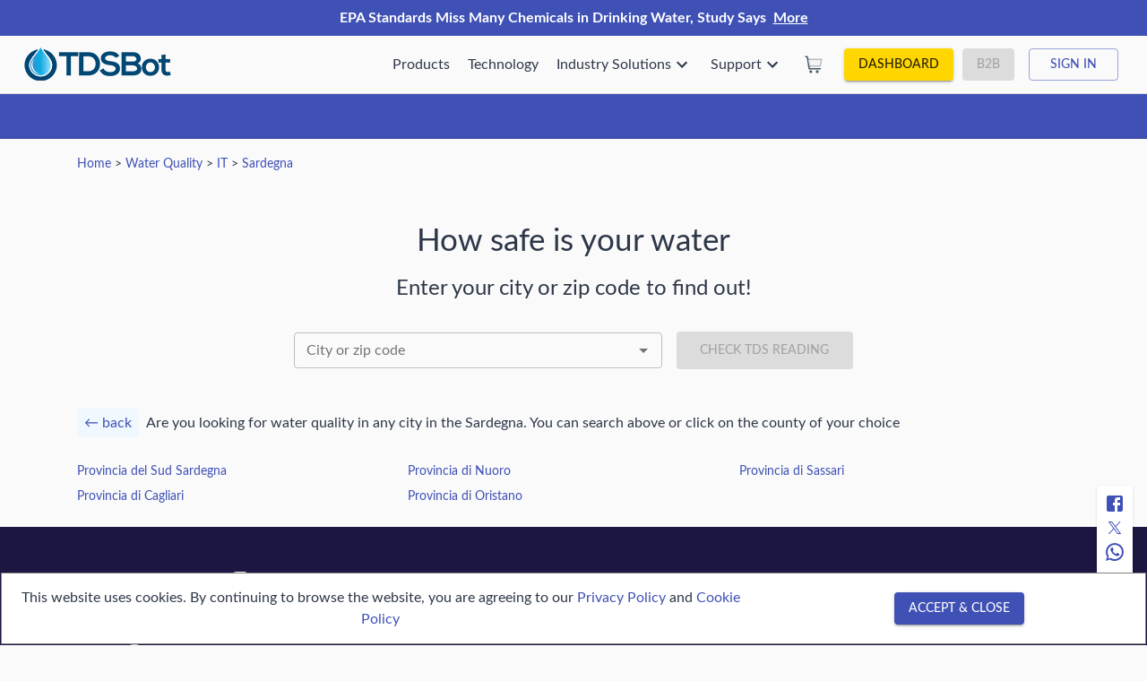

--- FILE ---
content_type: text/html; charset=utf-8
request_url: https://watertds.com/water-quality/it/sardegna/
body_size: 19218
content:
<!DOCTYPE html>
  <html lang="en">
    <head>
      <meta charset="UTF-8" />
      <meta name="viewport" content="width=device-width, initial-scale=1.0" />
      <meta http-equiv="X-UA-Compatible" content="ie=edge" />
      <link rel="shortcut icon" href="/favicon.ico" type="image/x-icon">

    <link rel="preload" href="/slick.min.css" as="style" onload="this.onload=null;this.rel='stylesheet'" />
    <link rel="preload" href="/modal-video.min.css" as="style" onload="this.onload=null;this.rel='stylesheet'" />
       <link rel="preload" href="/fonts/lato/stylesheet.css" as="style" onload="this.onload=null;this.rel='stylesheet'" />
    <link rel="manifest" href="/manifest.json" crossorigin="use-credentials" />
    
    
    <meta name="theme-color" content="#1C1742" />
    <meta name="mobile-web-app-capable" content="yes">
    <meta name="msapplication-config" content="WaterTDS">
    <meta name="apple-touch-fullscreen" content="yes">
    <meta name="version" content="0.0.1-auth" />

    <link rel="apple-touch-icon" href="/icons/apple/apple-touch-icon.png" />
    <link rel="apple-touch-icon" sizes="57x57" href="/icons/apple/apple-touch-icon-57x57.png" />
    <link rel="apple-touch-icon" sizes="72x72" href="/icons/apple/apple-touch-icon-72x72.png" />
    <link rel="apple-touch-icon" sizes="76x76" href="/icons/apple/apple-touch-icon-76x76.png" />
    <link rel="apple-touch-icon" sizes="114x114" href="/icons/apple/apple-touch-icon-114x114.png" />
    <link rel="apple-touch-icon" sizes="120x120" href="/icons/apple/apple-touch-icon-120x120.png" />
    <link rel="apple-touch-icon" sizes="144x144" href="/icons/apple/apple-touch-icon-144x144.png" />
    <link rel="apple-touch-icon" sizes="152x152" href="/icons/apple/apple-touch-icon-152x152.png" />
    <link rel="apple-touch-icon" sizes="180x180" href="/icons/apple/apple-touch-icon-180x180.png" />
 

    <link rel="apple-touch-icon" sizes="180x180" href="/icons/apple/apple-touch-icon-180x180.png" />

<!-- Global site tag (gtag.js) - Google Analytics -->
    <script async src="https://www.googletagmanager.com/gtag/js?id=G-JHPJG9QFK1"></script>
    <script>
      window.dataLayer = window.dataLayer || [];
      function gtag(){dataLayer.push(arguments);}
      gtag('js', new Date());

      gtag('config', 'G-JHPJG9QFK1');
    </script>

    <title data-react-helmet="true">Real Time Water Quality in Sardegna</title>
    <meta data-react-helmet="true" name="keywords" content="Tap water quality in Sardegna, Reverse Osmosis (RO) water filter systems, Real Time Water Quality (TDS), Total Volume water filtered, Flow rate, RO Filter Cartridges status, Predictive maintenance Alerts, IOT, TDSBot, drinking water, water contamination, water pollution, ground water quality"/><meta data-react-helmet="true" name="description" content="Find out the real time water quality in Sardegna based on data collected from TDSBots. TDSBot is an IoT based real time water quality system for Reverse Osmosis (RO) water filter systems that shows the status of filter cartridges and gives predictive maintenance alerts."/><meta data-react-helmet="true" property="og:title" content="Real Time Water Quality in Sardegna"/><meta data-react-helmet="true" property="og:description" content="Find out the real time water quality in Sardegna based on data collected from TDSBots. TDSBot is an IoT based real time water quality system for Reverse Osmosis (RO) water filter systems that shows the status of filter cartridges and gives predictive maintenance alerts."/>
    <link data-chunk="main" rel="preload" as="script" href="/main.49db984a5452535a201a.js">
<link data-chunk="pages-GeoList" rel="preload" as="script" href="/pages-GeoList.9ee07bf53767d517c310.js">
    <style id="jss-server-side-1">.wtds-MuiSvgIcon-root {
  fill: currentColor;
  width: 1em;
  height: 1em;
  display: inline-block;
  font-size: 1.5rem;
  transition: fill 200ms cubic-bezier(0.4, 0, 0.2, 1) 0ms;
  flex-shrink: 0;
  user-select: none;
}
.wtds-MuiSvgIcon-colorPrimary {
  color: #3f51b5;
}
.wtds-MuiSvgIcon-colorSecondary {
  color: #C0C0C0;
}
.wtds-MuiSvgIcon-colorAction {
  color: rgba(0, 0, 0, 0.54);
}
.wtds-MuiSvgIcon-colorError {
  color: #f44336;
}
.wtds-MuiSvgIcon-colorDisabled {
  color: rgba(0, 0, 0, 0.26);
}
.wtds-MuiSvgIcon-fontSizeInherit {
  font-size: inherit;
}
.wtds-MuiSvgIcon-fontSizeSmall {
  font-size: 1.25rem;
}
.wtds-MuiSvgIcon-fontSizeLarge {
  font-size: 2.1875rem;
}
.wtds-MuiCollapse-container {
  height: 0;
  overflow: hidden;
  transition: height 300ms cubic-bezier(0.4, 0, 0.2, 1) 0ms;
}
.wtds-MuiCollapse-entered {
  height: auto;
  overflow: visible;
}
.wtds-MuiCollapse-hidden {
  visibility: hidden;
}
.wtds-MuiCollapse-wrapper {
  display: flex;
}
.wtds-MuiCollapse-wrapperInner {
  width: 100%;
}
.wtds-MuiButtonBase-root {
  color: inherit;
  border: 0;
  cursor: pointer;
  margin: 0;
  display: inline-flex;
  outline: 0;
  padding: 0;
  position: relative;
  align-items: center;
  user-select: none;
  border-radius: 0;
  vertical-align: middle;
  -moz-appearance: none;
  justify-content: center;
  text-decoration: none;
  background-color: transparent;
  -webkit-appearance: none;
  -webkit-tap-highlight-color: transparent;
}
.wtds-MuiButtonBase-root::-moz-focus-inner {
  border-style: none;
}
.wtds-MuiButtonBase-root.Mui-disabled {
  cursor: default;
  pointer-events: none;
}
@media print {
  .wtds-MuiButtonBase-root {
    color-adjust: exact;
  }
}
  .wtds-MuiIconButton-root {
    flex: 0 0 auto;
    color: rgba(0, 0, 0, 0.54);
    padding: 12px;
    overflow: visible;
    font-size: 1.5rem;
    text-align: center;
    transition: background-color 150ms cubic-bezier(0.4, 0, 0.2, 1) 0ms;
    border-radius: 50%;
  }
  .wtds-MuiIconButton-root:hover {
    background-color: rgba(0, 0, 0, 0.04);
  }
  .wtds-MuiIconButton-root.Mui-disabled {
    color: rgba(0, 0, 0, 0.26);
    background-color: transparent;
  }
@media (hover: none) {
  .wtds-MuiIconButton-root:hover {
    background-color: transparent;
  }
}
  .wtds-MuiIconButton-edgeStart {
    margin-left: -12px;
  }
  .wtds-MuiIconButton-sizeSmall.wtds-MuiIconButton-edgeStart {
    margin-left: -3px;
  }
  .wtds-MuiIconButton-edgeEnd {
    margin-right: -12px;
  }
  .wtds-MuiIconButton-sizeSmall.wtds-MuiIconButton-edgeEnd {
    margin-right: -3px;
  }
  .wtds-MuiIconButton-colorInherit {
    color: inherit;
  }
  .wtds-MuiIconButton-colorPrimary {
    color: #3f51b5;
  }
  .wtds-MuiIconButton-colorPrimary:hover {
    background-color: rgba(63, 81, 181, 0.04);
  }
@media (hover: none) {
  .wtds-MuiIconButton-colorPrimary:hover {
    background-color: transparent;
  }
}
  .wtds-MuiIconButton-colorSecondary {
    color: #C0C0C0;
  }
  .wtds-MuiIconButton-colorSecondary:hover {
    background-color: rgba(192, 192, 192, 0.04);
  }
@media (hover: none) {
  .wtds-MuiIconButton-colorSecondary:hover {
    background-color: transparent;
  }
}
  .wtds-MuiIconButton-sizeSmall {
    padding: 3px;
    font-size: 1.125rem;
  }
  .wtds-MuiIconButton-label {
    width: 100%;
    display: flex;
    align-items: inherit;
    justify-content: inherit;
  }

  .wtds-228 {
    padding-bottom: 32px;
  }
  .wtds-309 {
    width: 24px;
    height: 24px;
    position: flex;
    align-items: center;
  }
  .wtds-310 {
    padding-left: 16px;
  }
  .wtds-MuiTypography-root {
    margin: 0;
  }
  .wtds-MuiTypography-body2 {
    font-size: 0.875rem;
    font-family: Lato, sans-serif;
    font-weight: 400;
    line-height: 1.43;
  }
  .wtds-MuiTypography-body1 {
    font-size: 1rem;
    font-family: Lato, sans-serif;
    font-weight: 400;
    line-height: 1.5;
  }
  .wtds-MuiTypography-caption {
    font-size: 0.75rem;
    font-family: Lato, sans-serif;
    font-weight: 400;
    line-height: 1.66;
  }
  .wtds-MuiTypography-button {
    font-size: 0.875rem;
    font-family: Lato, sans-serif;
    font-weight: 500;
    line-height: 1.75;
    text-transform: uppercase;
  }
  .wtds-MuiTypography-h1 {
    font-size: 2.6rem;
    font-family: Lato, sans-serif;
    font-weight: normal;
    line-height: 1.167;
  }
@media (max-width:599.95px) {
  .wtds-MuiTypography-h1 {
    font-size: 2.2rem;
  }
}
  .wtds-MuiTypography-h2 {
    font-size: 2.4rem;
    font-family: Lato, sans-serif;
    font-weight: 300;
    line-height: 1.2;
  }
@media (max-width:599.95px) {
  .wtds-MuiTypography-h2 {
    font-size: 2.1rem;
  }
}
  .wtds-MuiTypography-h3 {
    font-size: 2.2rem;
    font-family: Lato, sans-serif;
    font-weight: 400;
    line-height: 1.167;
  }
@media (max-width:599.95px) {
  .wtds-MuiTypography-h3 {
    font-size: 1.8rem;
  }
}
  .wtds-MuiTypography-h4 {
    font-size: 2.125rem;
    font-family: Lato, sans-serif;
    font-weight: 400;
    line-height: 1.235;
  }
  .wtds-MuiTypography-h5 {
    font-size: 1.5rem;
    font-family: Lato, sans-serif;
    font-weight: 400;
    line-height: 1.334;
  }
  .wtds-MuiTypography-h6 {
    font-size: 1.25rem;
    font-family: Lato, sans-serif;
    font-weight: 500;
    line-height: 1.6;
  }
  .wtds-MuiTypography-subtitle1 {
    font-size: 1rem;
    font-family: Lato, sans-serif;
    font-weight: 400;
    line-height: 1.75;
  }
  .wtds-MuiTypography-subtitle2 {
    font-size: 0.875rem;
    font-family: Lato, sans-serif;
    font-weight: 500;
    line-height: 1.57;
  }
  .wtds-MuiTypography-overline {
    font-size: 0.75rem;
    font-family: Lato, sans-serif;
    font-weight: 400;
    line-height: 2.66;
    text-transform: uppercase;
  }
  .wtds-MuiTypography-srOnly {
    width: 1px;
    height: 1px;
    overflow: hidden;
    position: absolute;
  }
  .wtds-MuiTypography-alignLeft {
    text-align: left;
  }
  .wtds-MuiTypography-alignCenter {
    text-align: center;
  }
  .wtds-MuiTypography-alignRight {
    text-align: right;
  }
  .wtds-MuiTypography-alignJustify {
    text-align: justify;
  }
  .wtds-MuiTypography-noWrap {
    overflow: hidden;
    white-space: nowrap;
    text-overflow: ellipsis;
  }
  .wtds-MuiTypography-gutterBottom {
    margin-bottom: 0.35em;
  }
  .wtds-MuiTypography-paragraph {
    margin-bottom: 16px;
  }
  .wtds-MuiTypography-colorInherit {
    color: inherit;
  }
  .wtds-MuiTypography-colorPrimary {
    color: #3f51b5;
  }
  .wtds-MuiTypography-colorSecondary {
    color: #C0C0C0;
  }
  .wtds-MuiTypography-colorTextPrimary {
    color: rgba(0, 0, 0, 0.87);
  }
  .wtds-MuiTypography-colorTextSecondary {
    color: rgba(0, 0, 0, 0.54);
  }
  .wtds-MuiTypography-colorError {
    color: #f44336;
  }
  .wtds-MuiTypography-displayInline {
    display: inline;
  }
  .wtds-MuiTypography-displayBlock {
    display: block;
  }
  .wtds-MuiButton-root {
    color: rgba(0, 0, 0, 0.87);
    padding: 6px 16px;
    font-size: 0.875rem;
    min-width: 64px;
    box-sizing: border-box;
    transition: background-color 250ms cubic-bezier(0.4, 0, 0.2, 1) 0ms,box-shadow 250ms cubic-bezier(0.4, 0, 0.2, 1) 0ms,border 250ms cubic-bezier(0.4, 0, 0.2, 1) 0ms;
    font-family: Lato, sans-serif;
    font-weight: 500;
    line-height: 1.75;
    border-radius: 4px;
    text-transform: uppercase;
  }
  .wtds-MuiButton-root:hover {
    text-decoration: none;
    background-color: rgba(0, 0, 0, 0.04);
  }
  .wtds-MuiButton-root.Mui-disabled {
    color: rgba(0, 0, 0, 0.26);
  }
@media (hover: none) {
  .wtds-MuiButton-root:hover {
    background-color: transparent;
  }
}
  .wtds-MuiButton-root:hover.Mui-disabled {
    background-color: transparent;
  }
  .wtds-MuiButton-label {
    width: 100%;
    display: inherit;
    align-items: inherit;
    justify-content: inherit;
  }
  .wtds-MuiButton-text {
    padding: 6px 8px;
  }
  .wtds-MuiButton-textPrimary {
    color: #3f51b5;
  }
  .wtds-MuiButton-textPrimary:hover {
    background-color: rgba(63, 81, 181, 0.04);
  }
@media (hover: none) {
  .wtds-MuiButton-textPrimary:hover {
    background-color: transparent;
  }
}
  .wtds-MuiButton-textSecondary {
    color: #C0C0C0;
  }
  .wtds-MuiButton-textSecondary:hover {
    background-color: rgba(192, 192, 192, 0.04);
  }
@media (hover: none) {
  .wtds-MuiButton-textSecondary:hover {
    background-color: transparent;
  }
}
  .wtds-MuiButton-outlined {
    border: 1px solid rgba(0, 0, 0, 0.23);
    padding: 5px 15px;
  }
  .wtds-MuiButton-outlined.Mui-disabled {
    border: 1px solid rgba(0, 0, 0, 0.12);
  }
  .wtds-MuiButton-outlinedPrimary {
    color: #3f51b5;
    border: 1px solid rgba(63, 81, 181, 0.5);
  }
  .wtds-MuiButton-outlinedPrimary:hover {
    border: 1px solid #3f51b5;
    background-color: rgba(63, 81, 181, 0.04);
  }
@media (hover: none) {
  .wtds-MuiButton-outlinedPrimary:hover {
    background-color: transparent;
  }
}
  .wtds-MuiButton-outlinedSecondary {
    color: #C0C0C0;
    border: 1px solid rgba(192, 192, 192, 0.5);
  }
  .wtds-MuiButton-outlinedSecondary:hover {
    border: 1px solid #C0C0C0;
    background-color: rgba(192, 192, 192, 0.04);
  }
  .wtds-MuiButton-outlinedSecondary.Mui-disabled {
    border: 1px solid rgba(0, 0, 0, 0.26);
  }
@media (hover: none) {
  .wtds-MuiButton-outlinedSecondary:hover {
    background-color: transparent;
  }
}
  .wtds-MuiButton-contained {
    color: rgba(0, 0, 0, 0.87);
    box-shadow: 0px 3px 1px -2px rgba(0,0,0,0.2),0px 2px 2px 0px rgba(0,0,0,0.14),0px 1px 5px 0px rgba(0,0,0,0.12);
    background-color: #e0e0e0;
  }
  .wtds-MuiButton-contained:hover {
    box-shadow: 0px 2px 4px -1px rgba(0,0,0,0.2),0px 4px 5px 0px rgba(0,0,0,0.14),0px 1px 10px 0px rgba(0,0,0,0.12);
    background-color: #d5d5d5;
  }
  .wtds-MuiButton-contained.Mui-focusVisible {
    box-shadow: 0px 3px 5px -1px rgba(0,0,0,0.2),0px 6px 10px 0px rgba(0,0,0,0.14),0px 1px 18px 0px rgba(0,0,0,0.12);
  }
  .wtds-MuiButton-contained:active {
    box-shadow: 0px 5px 5px -3px rgba(0,0,0,0.2),0px 8px 10px 1px rgba(0,0,0,0.14),0px 3px 14px 2px rgba(0,0,0,0.12);
  }
  .wtds-MuiButton-contained.Mui-disabled {
    color: rgba(0, 0, 0, 0.26);
    box-shadow: none;
    background-color: rgba(0, 0, 0, 0.12);
  }
@media (hover: none) {
  .wtds-MuiButton-contained:hover {
    box-shadow: 0px 3px 1px -2px rgba(0,0,0,0.2),0px 2px 2px 0px rgba(0,0,0,0.14),0px 1px 5px 0px rgba(0,0,0,0.12);
    background-color: #e0e0e0;
  }
}
  .wtds-MuiButton-contained:hover.Mui-disabled {
    background-color: rgba(0, 0, 0, 0.12);
  }
  .wtds-MuiButton-containedPrimary {
    color: #fff;
    background-color: #3f51b5;
  }
  .wtds-MuiButton-containedPrimary:hover {
    background-color: #2c387e;
  }
@media (hover: none) {
  .wtds-MuiButton-containedPrimary:hover {
    background-color: #3f51b5;
  }
}
  .wtds-MuiButton-containedSecondary {
    color: #000;
    background-color: #C0C0C0;
  }
  .wtds-MuiButton-containedSecondary:hover {
    background-color: #4615b2;
  }
@media (hover: none) {
  .wtds-MuiButton-containedSecondary:hover {
    background-color: #C0C0C0;
  }
}
  .wtds-MuiButton-disableElevation {
    box-shadow: none;
  }
  .wtds-MuiButton-disableElevation:hover {
    box-shadow: none;
  }
  .wtds-MuiButton-disableElevation.Mui-focusVisible {
    box-shadow: none;
  }
  .wtds-MuiButton-disableElevation:active {
    box-shadow: none;
  }
  .wtds-MuiButton-disableElevation.Mui-disabled {
    box-shadow: none;
  }
  .wtds-MuiButton-colorInherit {
    color: inherit;
    border-color: currentColor;
  }
  .wtds-MuiButton-textSizeSmall {
    padding: 4px 5px;
    font-size: 0.8125rem;
  }
  .wtds-MuiButton-textSizeLarge {
    padding: 8px 11px;
    font-size: 0.9375rem;
  }
  .wtds-MuiButton-outlinedSizeSmall {
    padding: 3px 9px;
    font-size: 0.8125rem;
  }
  .wtds-MuiButton-outlinedSizeLarge {
    padding: 7px 21px;
    font-size: 0.9375rem;
  }
  .wtds-MuiButton-containedSizeSmall {
    padding: 4px 10px;
    font-size: 0.8125rem;
  }
  .wtds-MuiButton-containedSizeLarge {
    padding: 8px 22px;
    font-size: 0.9375rem;
  }
  .wtds-MuiButton-fullWidth {
    width: 100%;
  }
  .wtds-MuiButton-startIcon {
    display: inherit;
    margin-left: -4px;
    margin-right: 8px;
  }
  .wtds-MuiButton-startIcon.wtds-MuiButton-iconSizeSmall {
    margin-left: -2px;
  }
  .wtds-MuiButton-endIcon {
    display: inherit;
    margin-left: 8px;
    margin-right: -4px;
  }
  .wtds-MuiButton-endIcon.wtds-MuiButton-iconSizeSmall {
    margin-right: -2px;
  }
  .wtds-MuiButton-iconSizeSmall > *:first-child {
    font-size: 18px;
  }
  .wtds-MuiButton-iconSizeMedium > *:first-child {
    font-size: 20px;
  }
  .wtds-MuiButton-iconSizeLarge > *:first-child {
    font-size: 22px;
  }
  .wtds-MuiContainer-root {
    width: 100%;
    display: block;
    box-sizing: border-box;
    margin-left: auto;
    margin-right: auto;
    padding-left: 16px;
    padding-right: 16px;
  }
@media (min-width:600px) {
  .wtds-MuiContainer-root {
    padding-left: 24px;
    padding-right: 24px;
  }
}
  .wtds-MuiContainer-disableGutters {
    padding-left: 0;
    padding-right: 0;
  }
@media (min-width:600px) {
  .wtds-MuiContainer-fixed {
    max-width: 600px;
  }
}
@media (min-width:960px) {
  .wtds-MuiContainer-fixed {
    max-width: 960px;
  }
}
@media (min-width:1280px) {
  .wtds-MuiContainer-fixed {
    max-width: 1280px;
  }
}
@media (min-width:1920px) {
  .wtds-MuiContainer-fixed {
    max-width: 1920px;
  }
}
@media (min-width:0px) {
  .wtds-MuiContainer-maxWidthXs {
    max-width: 444px;
  }
}
@media (min-width:600px) {
  .wtds-MuiContainer-maxWidthSm {
    max-width: 600px;
  }
}
@media (min-width:960px) {
  .wtds-MuiContainer-maxWidthMd {
    max-width: 960px;
  }
}
@media (min-width:1280px) {
  .wtds-MuiContainer-maxWidthLg {
    max-width: 1280px;
  }
}
@media (min-width:1920px) {
  .wtds-MuiContainer-maxWidthXl {
    max-width: 1920px;
  }
}
html {
  box-sizing: border-box;
  -webkit-font-smoothing: antialiased;
  -moz-osx-font-smoothing: grayscale;
}
*, *::before, *::after {
  box-sizing: inherit;
}
strong, b {
  font-weight: 700;
}
body {
  color: rgba(0, 0, 0, 0.87);
  margin: 0;
  font-size: 0.875rem;
  font-family: Lato, sans-serif;
  font-weight: 400;
  line-height: 1.43;
  background-color: #fafafa;
}
@media print {
  body {
    background-color: #fff;
  }
}
body::backdrop {
  background-color: #fafafa;
}
@media print {
  .wtds-MuiDialog-root {
    position: absolute !important;
  }
}
  .wtds-MuiDialog-scrollPaper {
    display: flex;
    align-items: center;
    justify-content: center;
  }
  .wtds-MuiDialog-scrollBody {
    overflow-x: hidden;
    overflow-y: auto;
    text-align: center;
  }
  .wtds-MuiDialog-scrollBody:after {
    width: 0;
    height: 100%;
    content: "";
    display: inline-block;
    vertical-align: middle;
  }
  .wtds-MuiDialog-container {
    height: 100%;
    outline: 0;
  }
@media print {
  .wtds-MuiDialog-container {
    height: auto;
  }
}
  .wtds-MuiDialog-paper {
    margin: 32px;
    position: relative;
    overflow-y: auto;
  }
@media print {
  .wtds-MuiDialog-paper {
    box-shadow: none;
    overflow-y: visible;
  }
}
  .wtds-MuiDialog-paperScrollPaper {
    display: flex;
    max-height: calc(100% - 64px);
    flex-direction: column;
  }
  .wtds-MuiDialog-paperScrollBody {
    display: inline-block;
    text-align: left;
    vertical-align: middle;
  }
  .wtds-MuiDialog-paperWidthFalse {
    max-width: calc(100% - 64px);
  }
  .wtds-MuiDialog-paperWidthXs {
    max-width: 444px;
  }
@media (max-width:507.95px) {
  .wtds-MuiDialog-paperWidthXs.wtds-MuiDialog-paperScrollBody {
    max-width: calc(100% - 64px);
  }
}
  .wtds-MuiDialog-paperWidthSm {
    max-width: 600px;
  }
@media (max-width:663.95px) {
  .wtds-MuiDialog-paperWidthSm.wtds-MuiDialog-paperScrollBody {
    max-width: calc(100% - 64px);
  }
}
  .wtds-MuiDialog-paperWidthMd {
    max-width: 960px;
  }
@media (max-width:1023.95px) {
  .wtds-MuiDialog-paperWidthMd.wtds-MuiDialog-paperScrollBody {
    max-width: calc(100% - 64px);
  }
}
  .wtds-MuiDialog-paperWidthLg {
    max-width: 1280px;
  }
@media (max-width:1343.95px) {
  .wtds-MuiDialog-paperWidthLg.wtds-MuiDialog-paperScrollBody {
    max-width: calc(100% - 64px);
  }
}
  .wtds-MuiDialog-paperWidthXl {
    max-width: 1920px;
  }
@media (max-width:1983.95px) {
  .wtds-MuiDialog-paperWidthXl.wtds-MuiDialog-paperScrollBody {
    max-width: calc(100% - 64px);
  }
}
  .wtds-MuiDialog-paperFullWidth {
    width: calc(100% - 64px);
  }
  .wtds-MuiDialog-paperFullScreen {
    width: 100%;
    height: 100%;
    margin: 0;
    max-width: 100%;
    max-height: none;
    border-radius: 0;
  }
  .wtds-MuiDialog-paperFullScreen.wtds-MuiDialog-paperScrollBody {
    margin: 0;
    max-width: 100%;
  }
  .wtds-MuiDivider-root {
    border: none;
    height: 1px;
    margin: 0;
    flex-shrink: 0;
    background-color: rgba(0, 0, 0, 0.12);
  }
  .wtds-MuiDivider-absolute {
    left: 0;
    width: 100%;
    bottom: 0;
    position: absolute;
  }
  .wtds-MuiDivider-inset {
    margin-left: 72px;
  }
  .wtds-MuiDivider-light {
    background-color: rgba(0, 0, 0, 0.08);
  }
  .wtds-MuiDivider-middle {
    margin-left: 16px;
    margin-right: 16px;
  }
  .wtds-MuiDivider-vertical {
    width: 1px;
    height: 100%;
  }
  .wtds-MuiDivider-flexItem {
    height: auto;
    align-self: stretch;
  }
@keyframes mui-auto-fill {}
@keyframes mui-auto-fill-cancel {}
  .wtds-MuiInputBase-root {
    color: rgba(0, 0, 0, 0.87);
    cursor: text;
    display: inline-flex;
    position: relative;
    font-size: 1rem;
    box-sizing: border-box;
    align-items: center;
    font-family: Lato, sans-serif;
    font-weight: 400;
    line-height: 1.1876em;
  }
  .wtds-MuiInputBase-root.Mui-disabled {
    color: rgba(0, 0, 0, 0.38);
    cursor: default;
  }
  .wtds-MuiInputBase-multiline {
    padding: 6px 0 7px;
  }
  .wtds-MuiInputBase-multiline.wtds-MuiInputBase-marginDense {
    padding-top: 3px;
  }
  .wtds-MuiInputBase-fullWidth {
    width: 100%;
  }
  .wtds-MuiInputBase-input {
    font: inherit;
    color: currentColor;
    width: 100%;
    border: 0;
    height: 1.1876em;
    margin: 0;
    display: block;
    padding: 6px 0 7px;
    min-width: 0;
    background: none;
    box-sizing: content-box;
    animation-name: mui-auto-fill-cancel;
    letter-spacing: inherit;
    animation-duration: 10ms;
    -webkit-tap-highlight-color: transparent;
  }
  .wtds-MuiInputBase-input::-webkit-input-placeholder {
    color: currentColor;
    opacity: 0.42;
    transition: opacity 200ms cubic-bezier(0.4, 0, 0.2, 1) 0ms;
  }
  .wtds-MuiInputBase-input::-moz-placeholder {
    color: currentColor;
    opacity: 0.42;
    transition: opacity 200ms cubic-bezier(0.4, 0, 0.2, 1) 0ms;
  }
  .wtds-MuiInputBase-input:-ms-input-placeholder {
    color: currentColor;
    opacity: 0.42;
    transition: opacity 200ms cubic-bezier(0.4, 0, 0.2, 1) 0ms;
  }
  .wtds-MuiInputBase-input::-ms-input-placeholder {
    color: currentColor;
    opacity: 0.42;
    transition: opacity 200ms cubic-bezier(0.4, 0, 0.2, 1) 0ms;
  }
  .wtds-MuiInputBase-input:focus {
    outline: 0;
  }
  .wtds-MuiInputBase-input:invalid {
    box-shadow: none;
  }
  .wtds-MuiInputBase-input::-webkit-search-decoration {
    -webkit-appearance: none;
  }
  .wtds-MuiInputBase-input.Mui-disabled {
    opacity: 1;
  }
  .wtds-MuiInputBase-input:-webkit-autofill {
    animation-name: mui-auto-fill;
    animation-duration: 5000s;
  }
  label[data-shrink=false] + .wtds-MuiInputBase-formControl .wtds-MuiInputBase-input::-webkit-input-placeholder {
    opacity: 0 !important;
  }
  label[data-shrink=false] + .wtds-MuiInputBase-formControl .wtds-MuiInputBase-input::-moz-placeholder {
    opacity: 0 !important;
  }
  label[data-shrink=false] + .wtds-MuiInputBase-formControl .wtds-MuiInputBase-input:-ms-input-placeholder {
    opacity: 0 !important;
  }
  label[data-shrink=false] + .wtds-MuiInputBase-formControl .wtds-MuiInputBase-input::-ms-input-placeholder {
    opacity: 0 !important;
  }
  label[data-shrink=false] + .wtds-MuiInputBase-formControl .wtds-MuiInputBase-input:focus::-webkit-input-placeholder {
    opacity: 0.42;
  }
  label[data-shrink=false] + .wtds-MuiInputBase-formControl .wtds-MuiInputBase-input:focus::-moz-placeholder {
    opacity: 0.42;
  }
  label[data-shrink=false] + .wtds-MuiInputBase-formControl .wtds-MuiInputBase-input:focus:-ms-input-placeholder {
    opacity: 0.42;
  }
  label[data-shrink=false] + .wtds-MuiInputBase-formControl .wtds-MuiInputBase-input:focus::-ms-input-placeholder {
    opacity: 0.42;
  }
  .wtds-MuiInputBase-inputMarginDense {
    padding-top: 3px;
  }
  .wtds-MuiInputBase-inputMultiline {
    height: auto;
    resize: none;
    padding: 0;
  }
  .wtds-MuiInputBase-inputTypeSearch {
    -moz-appearance: textfield;
    -webkit-appearance: textfield;
  }
  .wtds-MuiFormControl-root {
    border: 0;
    margin: 0;
    display: inline-flex;
    padding: 0;
    position: relative;
    min-width: 0;
    flex-direction: column;
    vertical-align: top;
  }
  .wtds-MuiFormControl-marginNormal {
    margin-top: 8px;
    margin-bottom: 4px;
  }
  .wtds-MuiFormControl-marginDense {
    margin-top: 8px;
    margin-bottom: 4px;
  }
  .wtds-MuiFormControl-fullWidth {
    width: 100%;
  }
  .wtds-MuiFormLabel-root {
    color: rgba(0, 0, 0, 0.54);
    padding: 0;
    font-size: 1rem;
    font-family: Lato, sans-serif;
    font-weight: 400;
    line-height: 1;
  }
  .wtds-MuiFormLabel-root.Mui-focused {
    color: #3f51b5;
  }
  .wtds-MuiFormLabel-root.Mui-disabled {
    color: rgba(0, 0, 0, 0.38);
  }
  .wtds-MuiFormLabel-root.Mui-error {
    color: #f44336;
  }
  .wtds-MuiFormLabel-colorSecondary.Mui-focused {
    color: #C0C0C0;
  }
  .wtds-MuiFormLabel-asterisk.Mui-error {
    color: #f44336;
  }
  .wtds-MuiGrid-container {
    width: 100%;
    display: flex;
    flex-wrap: wrap;
    box-sizing: border-box;
  }
  .wtds-MuiGrid-item {
    margin: 0;
    box-sizing: border-box;
  }
  .wtds-MuiGrid-zeroMinWidth {
    min-width: 0;
  }
  .wtds-MuiGrid-direction-xs-column {
    flex-direction: column;
  }
  .wtds-MuiGrid-direction-xs-column-reverse {
    flex-direction: column-reverse;
  }
  .wtds-MuiGrid-direction-xs-row-reverse {
    flex-direction: row-reverse;
  }
  .wtds-MuiGrid-wrap-xs-nowrap {
    flex-wrap: nowrap;
  }
  .wtds-MuiGrid-wrap-xs-wrap-reverse {
    flex-wrap: wrap-reverse;
  }
  .wtds-MuiGrid-align-items-xs-center {
    align-items: center;
  }
  .wtds-MuiGrid-align-items-xs-flex-start {
    align-items: flex-start;
  }
  .wtds-MuiGrid-align-items-xs-flex-end {
    align-items: flex-end;
  }
  .wtds-MuiGrid-align-items-xs-baseline {
    align-items: baseline;
  }
  .wtds-MuiGrid-align-content-xs-center {
    align-content: center;
  }
  .wtds-MuiGrid-align-content-xs-flex-start {
    align-content: flex-start;
  }
  .wtds-MuiGrid-align-content-xs-flex-end {
    align-content: flex-end;
  }
  .wtds-MuiGrid-align-content-xs-space-between {
    align-content: space-between;
  }
  .wtds-MuiGrid-align-content-xs-space-around {
    align-content: space-around;
  }
  .wtds-MuiGrid-justify-xs-center {
    justify-content: center;
  }
  .wtds-MuiGrid-justify-xs-flex-end {
    justify-content: flex-end;
  }
  .wtds-MuiGrid-justify-xs-space-between {
    justify-content: space-between;
  }
  .wtds-MuiGrid-justify-xs-space-around {
    justify-content: space-around;
  }
  .wtds-MuiGrid-justify-xs-space-evenly {
    justify-content: space-evenly;
  }
  .wtds-MuiGrid-spacing-xs-1 {
    width: calc(100% + 8px);
    margin: -4px;
  }
  .wtds-MuiGrid-spacing-xs-1 > .wtds-MuiGrid-item {
    padding: 4px;
  }
  .wtds-MuiGrid-spacing-xs-2 {
    width: calc(100% + 16px);
    margin: -8px;
  }
  .wtds-MuiGrid-spacing-xs-2 > .wtds-MuiGrid-item {
    padding: 8px;
  }
  .wtds-MuiGrid-spacing-xs-3 {
    width: calc(100% + 24px);
    margin: -12px;
  }
  .wtds-MuiGrid-spacing-xs-3 > .wtds-MuiGrid-item {
    padding: 12px;
  }
  .wtds-MuiGrid-spacing-xs-4 {
    width: calc(100% + 32px);
    margin: -16px;
  }
  .wtds-MuiGrid-spacing-xs-4 > .wtds-MuiGrid-item {
    padding: 16px;
  }
  .wtds-MuiGrid-spacing-xs-5 {
    width: calc(100% + 40px);
    margin: -20px;
  }
  .wtds-MuiGrid-spacing-xs-5 > .wtds-MuiGrid-item {
    padding: 20px;
  }
  .wtds-MuiGrid-spacing-xs-6 {
    width: calc(100% + 48px);
    margin: -24px;
  }
  .wtds-MuiGrid-spacing-xs-6 > .wtds-MuiGrid-item {
    padding: 24px;
  }
  .wtds-MuiGrid-spacing-xs-7 {
    width: calc(100% + 56px);
    margin: -28px;
  }
  .wtds-MuiGrid-spacing-xs-7 > .wtds-MuiGrid-item {
    padding: 28px;
  }
  .wtds-MuiGrid-spacing-xs-8 {
    width: calc(100% + 64px);
    margin: -32px;
  }
  .wtds-MuiGrid-spacing-xs-8 > .wtds-MuiGrid-item {
    padding: 32px;
  }
  .wtds-MuiGrid-spacing-xs-9 {
    width: calc(100% + 72px);
    margin: -36px;
  }
  .wtds-MuiGrid-spacing-xs-9 > .wtds-MuiGrid-item {
    padding: 36px;
  }
  .wtds-MuiGrid-spacing-xs-10 {
    width: calc(100% + 80px);
    margin: -40px;
  }
  .wtds-MuiGrid-spacing-xs-10 > .wtds-MuiGrid-item {
    padding: 40px;
  }
  .wtds-MuiGrid-grid-xs-auto {
    flex-grow: 0;
    max-width: none;
    flex-basis: auto;
  }
  .wtds-MuiGrid-grid-xs-true {
    flex-grow: 1;
    max-width: 100%;
    flex-basis: 0;
  }
  .wtds-MuiGrid-grid-xs-1 {
    flex-grow: 0;
    max-width: 8.333333%;
    flex-basis: 8.333333%;
  }
  .wtds-MuiGrid-grid-xs-2 {
    flex-grow: 0;
    max-width: 16.666667%;
    flex-basis: 16.666667%;
  }
  .wtds-MuiGrid-grid-xs-3 {
    flex-grow: 0;
    max-width: 25%;
    flex-basis: 25%;
  }
  .wtds-MuiGrid-grid-xs-4 {
    flex-grow: 0;
    max-width: 33.333333%;
    flex-basis: 33.333333%;
  }
  .wtds-MuiGrid-grid-xs-5 {
    flex-grow: 0;
    max-width: 41.666667%;
    flex-basis: 41.666667%;
  }
  .wtds-MuiGrid-grid-xs-6 {
    flex-grow: 0;
    max-width: 50%;
    flex-basis: 50%;
  }
  .wtds-MuiGrid-grid-xs-7 {
    flex-grow: 0;
    max-width: 58.333333%;
    flex-basis: 58.333333%;
  }
  .wtds-MuiGrid-grid-xs-8 {
    flex-grow: 0;
    max-width: 66.666667%;
    flex-basis: 66.666667%;
  }
  .wtds-MuiGrid-grid-xs-9 {
    flex-grow: 0;
    max-width: 75%;
    flex-basis: 75%;
  }
  .wtds-MuiGrid-grid-xs-10 {
    flex-grow: 0;
    max-width: 83.333333%;
    flex-basis: 83.333333%;
  }
  .wtds-MuiGrid-grid-xs-11 {
    flex-grow: 0;
    max-width: 91.666667%;
    flex-basis: 91.666667%;
  }
  .wtds-MuiGrid-grid-xs-12 {
    flex-grow: 0;
    max-width: 100%;
    flex-basis: 100%;
  }
@media (min-width:600px) {
  .wtds-MuiGrid-grid-sm-auto {
    flex-grow: 0;
    max-width: none;
    flex-basis: auto;
  }
  .wtds-MuiGrid-grid-sm-true {
    flex-grow: 1;
    max-width: 100%;
    flex-basis: 0;
  }
  .wtds-MuiGrid-grid-sm-1 {
    flex-grow: 0;
    max-width: 8.333333%;
    flex-basis: 8.333333%;
  }
  .wtds-MuiGrid-grid-sm-2 {
    flex-grow: 0;
    max-width: 16.666667%;
    flex-basis: 16.666667%;
  }
  .wtds-MuiGrid-grid-sm-3 {
    flex-grow: 0;
    max-width: 25%;
    flex-basis: 25%;
  }
  .wtds-MuiGrid-grid-sm-4 {
    flex-grow: 0;
    max-width: 33.333333%;
    flex-basis: 33.333333%;
  }
  .wtds-MuiGrid-grid-sm-5 {
    flex-grow: 0;
    max-width: 41.666667%;
    flex-basis: 41.666667%;
  }
  .wtds-MuiGrid-grid-sm-6 {
    flex-grow: 0;
    max-width: 50%;
    flex-basis: 50%;
  }
  .wtds-MuiGrid-grid-sm-7 {
    flex-grow: 0;
    max-width: 58.333333%;
    flex-basis: 58.333333%;
  }
  .wtds-MuiGrid-grid-sm-8 {
    flex-grow: 0;
    max-width: 66.666667%;
    flex-basis: 66.666667%;
  }
  .wtds-MuiGrid-grid-sm-9 {
    flex-grow: 0;
    max-width: 75%;
    flex-basis: 75%;
  }
  .wtds-MuiGrid-grid-sm-10 {
    flex-grow: 0;
    max-width: 83.333333%;
    flex-basis: 83.333333%;
  }
  .wtds-MuiGrid-grid-sm-11 {
    flex-grow: 0;
    max-width: 91.666667%;
    flex-basis: 91.666667%;
  }
  .wtds-MuiGrid-grid-sm-12 {
    flex-grow: 0;
    max-width: 100%;
    flex-basis: 100%;
  }
}
@media (min-width:960px) {
  .wtds-MuiGrid-grid-md-auto {
    flex-grow: 0;
    max-width: none;
    flex-basis: auto;
  }
  .wtds-MuiGrid-grid-md-true {
    flex-grow: 1;
    max-width: 100%;
    flex-basis: 0;
  }
  .wtds-MuiGrid-grid-md-1 {
    flex-grow: 0;
    max-width: 8.333333%;
    flex-basis: 8.333333%;
  }
  .wtds-MuiGrid-grid-md-2 {
    flex-grow: 0;
    max-width: 16.666667%;
    flex-basis: 16.666667%;
  }
  .wtds-MuiGrid-grid-md-3 {
    flex-grow: 0;
    max-width: 25%;
    flex-basis: 25%;
  }
  .wtds-MuiGrid-grid-md-4 {
    flex-grow: 0;
    max-width: 33.333333%;
    flex-basis: 33.333333%;
  }
  .wtds-MuiGrid-grid-md-5 {
    flex-grow: 0;
    max-width: 41.666667%;
    flex-basis: 41.666667%;
  }
  .wtds-MuiGrid-grid-md-6 {
    flex-grow: 0;
    max-width: 50%;
    flex-basis: 50%;
  }
  .wtds-MuiGrid-grid-md-7 {
    flex-grow: 0;
    max-width: 58.333333%;
    flex-basis: 58.333333%;
  }
  .wtds-MuiGrid-grid-md-8 {
    flex-grow: 0;
    max-width: 66.666667%;
    flex-basis: 66.666667%;
  }
  .wtds-MuiGrid-grid-md-9 {
    flex-grow: 0;
    max-width: 75%;
    flex-basis: 75%;
  }
  .wtds-MuiGrid-grid-md-10 {
    flex-grow: 0;
    max-width: 83.333333%;
    flex-basis: 83.333333%;
  }
  .wtds-MuiGrid-grid-md-11 {
    flex-grow: 0;
    max-width: 91.666667%;
    flex-basis: 91.666667%;
  }
  .wtds-MuiGrid-grid-md-12 {
    flex-grow: 0;
    max-width: 100%;
    flex-basis: 100%;
  }
}
@media (min-width:1280px) {
  .wtds-MuiGrid-grid-lg-auto {
    flex-grow: 0;
    max-width: none;
    flex-basis: auto;
  }
  .wtds-MuiGrid-grid-lg-true {
    flex-grow: 1;
    max-width: 100%;
    flex-basis: 0;
  }
  .wtds-MuiGrid-grid-lg-1 {
    flex-grow: 0;
    max-width: 8.333333%;
    flex-basis: 8.333333%;
  }
  .wtds-MuiGrid-grid-lg-2 {
    flex-grow: 0;
    max-width: 16.666667%;
    flex-basis: 16.666667%;
  }
  .wtds-MuiGrid-grid-lg-3 {
    flex-grow: 0;
    max-width: 25%;
    flex-basis: 25%;
  }
  .wtds-MuiGrid-grid-lg-4 {
    flex-grow: 0;
    max-width: 33.333333%;
    flex-basis: 33.333333%;
  }
  .wtds-MuiGrid-grid-lg-5 {
    flex-grow: 0;
    max-width: 41.666667%;
    flex-basis: 41.666667%;
  }
  .wtds-MuiGrid-grid-lg-6 {
    flex-grow: 0;
    max-width: 50%;
    flex-basis: 50%;
  }
  .wtds-MuiGrid-grid-lg-7 {
    flex-grow: 0;
    max-width: 58.333333%;
    flex-basis: 58.333333%;
  }
  .wtds-MuiGrid-grid-lg-8 {
    flex-grow: 0;
    max-width: 66.666667%;
    flex-basis: 66.666667%;
  }
  .wtds-MuiGrid-grid-lg-9 {
    flex-grow: 0;
    max-width: 75%;
    flex-basis: 75%;
  }
  .wtds-MuiGrid-grid-lg-10 {
    flex-grow: 0;
    max-width: 83.333333%;
    flex-basis: 83.333333%;
  }
  .wtds-MuiGrid-grid-lg-11 {
    flex-grow: 0;
    max-width: 91.666667%;
    flex-basis: 91.666667%;
  }
  .wtds-MuiGrid-grid-lg-12 {
    flex-grow: 0;
    max-width: 100%;
    flex-basis: 100%;
  }
}
@media (min-width:1920px) {
  .wtds-MuiGrid-grid-xl-auto {
    flex-grow: 0;
    max-width: none;
    flex-basis: auto;
  }
  .wtds-MuiGrid-grid-xl-true {
    flex-grow: 1;
    max-width: 100%;
    flex-basis: 0;
  }
  .wtds-MuiGrid-grid-xl-1 {
    flex-grow: 0;
    max-width: 8.333333%;
    flex-basis: 8.333333%;
  }
  .wtds-MuiGrid-grid-xl-2 {
    flex-grow: 0;
    max-width: 16.666667%;
    flex-basis: 16.666667%;
  }
  .wtds-MuiGrid-grid-xl-3 {
    flex-grow: 0;
    max-width: 25%;
    flex-basis: 25%;
  }
  .wtds-MuiGrid-grid-xl-4 {
    flex-grow: 0;
    max-width: 33.333333%;
    flex-basis: 33.333333%;
  }
  .wtds-MuiGrid-grid-xl-5 {
    flex-grow: 0;
    max-width: 41.666667%;
    flex-basis: 41.666667%;
  }
  .wtds-MuiGrid-grid-xl-6 {
    flex-grow: 0;
    max-width: 50%;
    flex-basis: 50%;
  }
  .wtds-MuiGrid-grid-xl-7 {
    flex-grow: 0;
    max-width: 58.333333%;
    flex-basis: 58.333333%;
  }
  .wtds-MuiGrid-grid-xl-8 {
    flex-grow: 0;
    max-width: 66.666667%;
    flex-basis: 66.666667%;
  }
  .wtds-MuiGrid-grid-xl-9 {
    flex-grow: 0;
    max-width: 75%;
    flex-basis: 75%;
  }
  .wtds-MuiGrid-grid-xl-10 {
    flex-grow: 0;
    max-width: 83.333333%;
    flex-basis: 83.333333%;
  }
  .wtds-MuiGrid-grid-xl-11 {
    flex-grow: 0;
    max-width: 91.666667%;
    flex-basis: 91.666667%;
  }
  .wtds-MuiGrid-grid-xl-12 {
    flex-grow: 0;
    max-width: 100%;
    flex-basis: 100%;
  }
}
@media (min-width:0px) and (max-width:599.95px) {
  .wtds-132 {
    display: none;
  }
}
@media (min-width:0px) {
  .wtds-133 {
    display: none;
  }
}
@media (max-width:599.95px) {
  .wtds-134 {
    display: none;
  }
}
@media (min-width:600px) and (max-width:959.95px) {
  .wtds-135 {
    display: none;
  }
}
@media (min-width:600px) {
  .wtds-136 {
    display: none;
  }
}
@media (max-width:959.95px) {
  .wtds-137 {
    display: none;
  }
}
@media (min-width:960px) and (max-width:1279.95px) {
  .wtds-138 {
    display: none;
  }
}
@media (min-width:960px) {
  .wtds-139 {
    display: none;
  }
}
@media (max-width:1279.95px) {
  .wtds-140 {
    display: none;
  }
}
@media (min-width:1280px) and (max-width:1919.95px) {
  .wtds-141 {
    display: none;
  }
}
@media (min-width:1280px) {
  .wtds-142 {
    display: none;
  }
}
@media (max-width:1919.95px) {
  .wtds-143 {
    display: none;
  }
}
@media (min-width:1920px) {
  .wtds-144 {
    display: none;
  }
}
@media (min-width:1920px) {
  .wtds-145 {
    display: none;
  }
}
@media (min-width:0px) {
  .wtds-146 {
    display: none;
  }
}
  .wtds-MuiInput-root {
    position: relative;
  }
  label + .wtds-MuiInput-formControl {
    margin-top: 16px;
  }
  .wtds-MuiInput-colorSecondary.wtds-MuiInput-underline:after {
    border-bottom-color: #C0C0C0;
  }
  .wtds-MuiInput-underline:after {
    left: 0;
    right: 0;
    bottom: 0;
    content: "";
    position: absolute;
    transform: scaleX(0);
    transition: transform 200ms cubic-bezier(0.0, 0, 0.2, 1) 0ms;
    border-bottom: 2px solid #3f51b5;
    pointer-events: none;
  }
  .wtds-MuiInput-underline.Mui-focused:after {
    transform: scaleX(1);
  }
  .wtds-MuiInput-underline.Mui-error:after {
    transform: scaleX(1);
    border-bottom-color: #f44336;
  }
  .wtds-MuiInput-underline:before {
    left: 0;
    right: 0;
    bottom: 0;
    content: "\00a0";
    position: absolute;
    transition: border-bottom-color 200ms cubic-bezier(0.4, 0, 0.2, 1) 0ms;
    border-bottom: 1px solid rgba(0, 0, 0, 0.42);
    pointer-events: none;
  }
  .wtds-MuiInput-underline:hover:not(.Mui-disabled):before {
    border-bottom: 2px solid rgba(0, 0, 0, 0.87);
  }
  .wtds-MuiInput-underline.Mui-disabled:before {
    border-bottom-style: dotted;
  }
@media (hover: none) {
  .wtds-MuiInput-underline:hover:not(.Mui-disabled):before {
    border-bottom: 1px solid rgba(0, 0, 0, 0.42);
  }
}
  .wtds-MuiInputLabel-root {
    display: block;
    transform-origin: top left;
  }
  .wtds-MuiInputLabel-formControl {
    top: 0;
    left: 0;
    position: absolute;
    transform: translate(0, 24px) scale(1);
  }
  .wtds-MuiInputLabel-marginDense {
    transform: translate(0, 21px) scale(1);
  }
  .wtds-MuiInputLabel-shrink {
    transform: translate(0, 1.5px) scale(0.75);
    transform-origin: top left;
  }
  .wtds-MuiInputLabel-animated {
    transition: color 200ms cubic-bezier(0.0, 0, 0.2, 1) 0ms,transform 200ms cubic-bezier(0.0, 0, 0.2, 1) 0ms;
  }
  .wtds-MuiInputLabel-filled {
    z-index: 1;
    transform: translate(12px, 20px) scale(1);
    pointer-events: none;
  }
  .wtds-MuiInputLabel-filled.wtds-MuiInputLabel-marginDense {
    transform: translate(12px, 17px) scale(1);
  }
  .wtds-MuiInputLabel-filled.wtds-MuiInputLabel-shrink {
    transform: translate(12px, 10px) scale(0.75);
  }
  .wtds-MuiInputLabel-filled.wtds-MuiInputLabel-shrink.wtds-MuiInputLabel-marginDense {
    transform: translate(12px, 7px) scale(0.75);
  }
  .wtds-MuiInputLabel-outlined {
    z-index: 1;
    transform: translate(14px, 20px) scale(1);
    pointer-events: none;
  }
  .wtds-MuiInputLabel-outlined.wtds-MuiInputLabel-marginDense {
    transform: translate(14px, 12px) scale(1);
  }
  .wtds-MuiInputLabel-outlined.wtds-MuiInputLabel-shrink {
    transform: translate(14px, -6px) scale(0.75);
  }
  .wtds-MuiLink-underlineNone {
    text-decoration: none;
  }
  .wtds-MuiLink-underlineHover {
    text-decoration: none;
  }
  .wtds-MuiLink-underlineHover:hover {
    text-decoration: underline;
  }
  .wtds-MuiLink-underlineAlways {
    text-decoration: underline;
  }
  .wtds-MuiLink-button {
    border: 0;
    cursor: pointer;
    margin: 0;
    outline: 0;
    padding: 0;
    position: relative;
    user-select: none;
    border-radius: 0;
    vertical-align: middle;
    -moz-appearance: none;
    background-color: transparent;
    -webkit-appearance: none;
    -webkit-tap-highlight-color: transparent;
  }
  .wtds-MuiLink-button::-moz-focus-inner {
    border-style: none;
  }
  .wtds-MuiLink-button.Mui-focusVisible {
    outline: auto;
  }
  .wtds-MuiList-root {
    margin: 0;
    padding: 0;
    position: relative;
    list-style: none;
  }
  .wtds-MuiList-padding {
    padding-top: 8px;
    padding-bottom: 8px;
  }
  .wtds-MuiList-subheader {
    padding-top: 0;
  }
  .wtds-MuiListItem-root {
    width: 100%;
    display: flex;
    position: relative;
    box-sizing: border-box;
    text-align: left;
    align-items: center;
    padding-top: 8px;
    padding-bottom: 8px;
    justify-content: flex-start;
    text-decoration: none;
  }
  .wtds-MuiListItem-root.Mui-focusVisible {
    background-color: rgba(0, 0, 0, 0.08);
  }
  .wtds-MuiListItem-root.Mui-selected, .wtds-MuiListItem-root.Mui-selected:hover {
    background-color: rgba(0, 0, 0, 0.08);
  }
  .wtds-MuiListItem-root.Mui-disabled {
    opacity: 0.5;
  }
  .wtds-MuiListItem-container {
    position: relative;
  }
  .wtds-MuiListItem-dense {
    padding-top: 4px;
    padding-bottom: 4px;
  }
  .wtds-MuiListItem-alignItemsFlexStart {
    align-items: flex-start;
  }
  .wtds-MuiListItem-divider {
    border-bottom: 1px solid rgba(0, 0, 0, 0.12);
    background-clip: padding-box;
  }
  .wtds-MuiListItem-gutters {
    padding-left: 16px;
    padding-right: 16px;
  }
  .wtds-MuiListItem-button {
    transition: background-color 150ms cubic-bezier(0.4, 0, 0.2, 1) 0ms;
  }
  .wtds-MuiListItem-button:hover {
    text-decoration: none;
    background-color: rgba(0, 0, 0, 0.04);
  }
@media (hover: none) {
  .wtds-MuiListItem-button:hover {
    background-color: transparent;
  }
}
  .wtds-MuiListItem-secondaryAction {
    padding-right: 48px;
  }
  .wtds-MuiPopover-paper {
    outline: 0;
    position: absolute;
    max-width: calc(100% - 32px);
    min-width: 16px;
    max-height: calc(100% - 32px);
    min-height: 16px;
    overflow-x: hidden;
    overflow-y: auto;
  }
  .wtds-MuiMenu-paper {
    max-height: calc(100% - 96px);
    -webkit-overflow-scrolling: touch;
  }
  .wtds-MuiMenu-list {
    outline: 0;
  }
  .wtds-284 {
    top: -5px;
    left: 0;
    right: 0;
    bottom: 0;
    margin: 0;
    padding: 0 8px;
    overflow: hidden;
    position: absolute;
    border-style: solid;
    border-width: 1px;
    border-radius: inherit;
    pointer-events: none;
  }
  .wtds-285 {
    padding: 0;
    text-align: left;
    transition: width 150ms cubic-bezier(0.0, 0, 0.2, 1) 0ms;
    line-height: 11px;
  }
  .wtds-286 {
    width: auto;
    height: 11px;
    display: block;
    padding: 0;
    font-size: 0.75em;
    max-width: 0.01px;
    text-align: left;
    transition: max-width 50ms cubic-bezier(0.0, 0, 0.2, 1) 0ms;
    visibility: hidden;
  }
  .wtds-286 > span {
    display: inline-block;
    padding-left: 5px;
    padding-right: 5px;
  }
  .wtds-287 {
    max-width: 1000px;
    transition: max-width 100ms cubic-bezier(0.0, 0, 0.2, 1) 50ms;
  }
  .wtds-MuiOutlinedInput-root {
    position: relative;
    border-radius: 4px;
  }
  .wtds-MuiOutlinedInput-root:hover .wtds-MuiOutlinedInput-notchedOutline {
    border-color: rgba(0, 0, 0, 0.87);
  }
@media (hover: none) {
  .wtds-MuiOutlinedInput-root:hover .wtds-MuiOutlinedInput-notchedOutline {
    border-color: rgba(0, 0, 0, 0.23);
  }
}
  .wtds-MuiOutlinedInput-root.Mui-focused .wtds-MuiOutlinedInput-notchedOutline {
    border-color: #3f51b5;
    border-width: 2px;
  }
  .wtds-MuiOutlinedInput-root.Mui-error .wtds-MuiOutlinedInput-notchedOutline {
    border-color: #f44336;
  }
  .wtds-MuiOutlinedInput-root.Mui-disabled .wtds-MuiOutlinedInput-notchedOutline {
    border-color: rgba(0, 0, 0, 0.26);
  }
  .wtds-MuiOutlinedInput-colorSecondary.Mui-focused .wtds-MuiOutlinedInput-notchedOutline {
    border-color: #C0C0C0;
  }
  .wtds-MuiOutlinedInput-adornedStart {
    padding-left: 14px;
  }
  .wtds-MuiOutlinedInput-adornedEnd {
    padding-right: 14px;
  }
  .wtds-MuiOutlinedInput-multiline {
    padding: 18.5px 14px;
  }
  .wtds-MuiOutlinedInput-multiline.wtds-MuiOutlinedInput-marginDense {
    padding-top: 10.5px;
    padding-bottom: 10.5px;
  }
  .wtds-MuiOutlinedInput-notchedOutline {
    border-color: rgba(0, 0, 0, 0.23);
  }
  .wtds-MuiOutlinedInput-input {
    padding: 18.5px 14px;
  }
  .wtds-MuiOutlinedInput-input:-webkit-autofill {
    border-radius: inherit;
  }
  .wtds-MuiOutlinedInput-inputMarginDense {
    padding-top: 10.5px;
    padding-bottom: 10.5px;
  }
  .wtds-MuiOutlinedInput-inputMultiline {
    padding: 0;
  }
  .wtds-MuiOutlinedInput-inputAdornedStart {
    padding-left: 0;
  }
  .wtds-MuiOutlinedInput-inputAdornedEnd {
    padding-right: 0;
  }
  .wtds-MuiSnackbar-root {
    left: 8px;
    right: 8px;
    display: flex;
    z-index: 1400;
    position: fixed;
    align-items: center;
    justify-content: center;
  }
  .wtds-MuiSnackbar-anchorOriginTopCenter {
    top: 8px;
  }
@media (min-width:600px) {
  .wtds-MuiSnackbar-anchorOriginTopCenter {
    top: 24px;
    left: 50%;
    right: auto;
    transform: translateX(-50%);
  }
}
  .wtds-MuiSnackbar-anchorOriginBottomCenter {
    bottom: 8px;
  }
@media (min-width:600px) {
  .wtds-MuiSnackbar-anchorOriginBottomCenter {
    left: 50%;
    right: auto;
    bottom: 24px;
    transform: translateX(-50%);
  }
}
  .wtds-MuiSnackbar-anchorOriginTopRight {
    top: 8px;
    justify-content: flex-end;
  }
@media (min-width:600px) {
  .wtds-MuiSnackbar-anchorOriginTopRight {
    top: 24px;
    left: auto;
    right: 24px;
  }
}
  .wtds-MuiSnackbar-anchorOriginBottomRight {
    bottom: 8px;
    justify-content: flex-end;
  }
@media (min-width:600px) {
  .wtds-MuiSnackbar-anchorOriginBottomRight {
    left: auto;
    right: 24px;
    bottom: 24px;
  }
}
  .wtds-MuiSnackbar-anchorOriginTopLeft {
    top: 8px;
    justify-content: flex-start;
  }
@media (min-width:600px) {
  .wtds-MuiSnackbar-anchorOriginTopLeft {
    top: 24px;
    left: 24px;
    right: auto;
  }
}
  .wtds-MuiSnackbar-anchorOriginBottomLeft {
    bottom: 8px;
    justify-content: flex-start;
  }
@media (min-width:600px) {
  .wtds-MuiSnackbar-anchorOriginBottomLeft {
    left: 24px;
    right: auto;
    bottom: 24px;
  }
}
  .wtds-MuiToolbar-root {
    display: flex;
    position: relative;
    align-items: center;
  }
  .wtds-MuiToolbar-gutters {
    padding-left: 16px;
    padding-right: 16px;
  }
@media (min-width:600px) {
  .wtds-MuiToolbar-gutters {
    padding-left: 24px;
    padding-right: 24px;
  }
}
  .wtds-MuiToolbar-regular {
    min-height: 56px;
  }
@media (min-width:0px) and (orientation: landscape) {
  .wtds-MuiToolbar-regular {
    min-height: 48px;
  }
}
@media (min-width:600px) {
  .wtds-MuiToolbar-regular {
    min-height: 64px;
  }
}
  .wtds-MuiToolbar-dense {
    min-height: 48px;
  }

  .wtds-MuiAutocomplete-root.Mui-focused .wtds-MuiAutocomplete-clearIndicatorDirty {
    visibility: visible;
  }
@media (pointer: fine) {
  .wtds-MuiAutocomplete-root:hover .wtds-MuiAutocomplete-clearIndicatorDirty {
    visibility: visible;
  }
}
  .wtds-MuiAutocomplete-fullWidth {
    width: 100%;
  }
  .wtds-MuiAutocomplete-tag {
    margin: 3px;
    max-width: calc(100% - 6px);
  }
  .wtds-MuiAutocomplete-tagSizeSmall {
    margin: 2px;
    max-width: calc(100% - 4px);
  }
  .wtds-MuiAutocomplete-inputRoot {
    flex-wrap: wrap;
  }
  .wtds-MuiAutocomplete-hasPopupIcon .wtds-MuiAutocomplete-inputRoot, .wtds-MuiAutocomplete-hasClearIcon .wtds-MuiAutocomplete-inputRoot {
    padding-right: 30px;
  }
  .wtds-MuiAutocomplete-hasPopupIcon.wtds-MuiAutocomplete-hasClearIcon .wtds-MuiAutocomplete-inputRoot {
    padding-right: 56px;
  }
  .wtds-MuiAutocomplete-inputRoot .wtds-MuiAutocomplete-input {
    width: 0;
    min-width: 30px;
  }
  .wtds-MuiAutocomplete-inputRoot[class*="MuiInput-root"] {
    padding-bottom: 1px;
  }
  .wtds-MuiAutocomplete-inputRoot[class*="MuiOutlinedInput-root"] {
    padding: 9px;
  }
  .wtds-MuiAutocomplete-inputRoot[class*="MuiOutlinedInput-root"][class*="MuiOutlinedInput-marginDense"] {
    padding: 6px;
  }
  .wtds-MuiAutocomplete-inputRoot[class*="MuiFilledInput-root"] {
    padding-top: 19px;
    padding-left: 8px;
  }
  .wtds-MuiAutocomplete-inputRoot[class*="MuiFilledInput-root"][class*="MuiFilledInput-marginDense"] {
    padding-bottom: 1px;
  }
  .wtds-MuiAutocomplete-inputRoot[class*="MuiFilledInput-root"][class*="MuiFilledInput-marginDense"] .wtds-MuiAutocomplete-input {
    padding: 4.5px 4px;
  }
  .wtds-MuiAutocomplete-hasPopupIcon .wtds-MuiAutocomplete-inputRoot[class*="MuiFilledInput-root"], .wtds-MuiAutocomplete-hasClearIcon .wtds-MuiAutocomplete-inputRoot[class*="MuiFilledInput-root"] {
    padding-right: 39px;
  }
  .wtds-MuiAutocomplete-hasPopupIcon.wtds-MuiAutocomplete-hasClearIcon .wtds-MuiAutocomplete-inputRoot[class*="MuiFilledInput-root"] {
    padding-right: 65px;
  }
  .wtds-MuiAutocomplete-inputRoot[class*="MuiFilledInput-root"] .wtds-MuiAutocomplete-input {
    padding: 9px 4px;
  }
  .wtds-MuiAutocomplete-inputRoot[class*="MuiFilledInput-root"] .wtds-MuiAutocomplete-endAdornment {
    right: 9px;
  }
  .wtds-MuiAutocomplete-inputRoot[class*="MuiOutlinedInput-root"][class*="MuiOutlinedInput-marginDense"] .wtds-MuiAutocomplete-input {
    padding: 4.5px 4px;
  }
  .wtds-MuiAutocomplete-hasPopupIcon .wtds-MuiAutocomplete-inputRoot[class*="MuiOutlinedInput-root"], .wtds-MuiAutocomplete-hasClearIcon .wtds-MuiAutocomplete-inputRoot[class*="MuiOutlinedInput-root"] {
    padding-right: 39px;
  }
  .wtds-MuiAutocomplete-hasPopupIcon.wtds-MuiAutocomplete-hasClearIcon .wtds-MuiAutocomplete-inputRoot[class*="MuiOutlinedInput-root"] {
    padding-right: 65px;
  }
  .wtds-MuiAutocomplete-inputRoot[class*="MuiOutlinedInput-root"] .wtds-MuiAutocomplete-input {
    padding: 9.5px 4px;
  }
  .wtds-MuiAutocomplete-inputRoot[class*="MuiOutlinedInput-root"] .wtds-MuiAutocomplete-input:first-child {
    padding-left: 6px;
  }
  .wtds-MuiAutocomplete-inputRoot[class*="MuiOutlinedInput-root"] .wtds-MuiAutocomplete-endAdornment {
    right: 9px;
  }
  .wtds-MuiAutocomplete-inputRoot[class*="MuiInput-root"][class*="MuiInput-marginDense"] .wtds-MuiAutocomplete-input {
    padding: 4px 4px 5px;
  }
  .wtds-MuiAutocomplete-inputRoot[class*="MuiInput-root"][class*="MuiInput-marginDense"] .wtds-MuiAutocomplete-input:first-child {
    padding: 3px 0 6px;
  }
  .wtds-MuiAutocomplete-inputRoot[class*="MuiInput-root"] .wtds-MuiAutocomplete-input {
    padding: 4px;
  }
  .wtds-MuiAutocomplete-inputRoot[class*="MuiInput-root"] .wtds-MuiAutocomplete-input:first-child {
    padding: 6px 0;
  }
  .wtds-MuiAutocomplete-input {
    opacity: 0;
    flex-grow: 1;
    text-overflow: ellipsis;
  }
  .wtds-MuiAutocomplete-inputFocused {
    opacity: 1;
  }
  .wtds-MuiAutocomplete-endAdornment {
    top: calc(50% - 14px);
    right: 0;
    position: absolute;
  }
  .wtds-MuiAutocomplete-clearIndicator {
    padding: 4px;
    visibility: hidden;
    margin-right: -2px;
  }
  .wtds-MuiAutocomplete-popupIndicator {
    padding: 2px;
    margin-right: -2px;
  }
  .wtds-MuiAutocomplete-popupIndicatorOpen {
    transform: rotate(180deg);
  }
  .wtds-MuiAutocomplete-popper {
    z-index: 1300;
  }
  .wtds-MuiAutocomplete-popperDisablePortal {
    position: absolute;
  }
  .wtds-MuiAutocomplete-paper {
    margin: 4px 0;
    overflow: hidden;
    font-size: 1rem;
    font-family: Lato, sans-serif;
    font-weight: 400;
    line-height: 1.5;
  }
  .wtds-MuiAutocomplete-listbox {
    margin: 0;
    padding: 8px 0;
    overflow: auto;
    list-style: none;
    max-height: 40vh;
  }
  .wtds-MuiAutocomplete-loading {
    color: rgba(0, 0, 0, 0.54);
    padding: 14px 16px;
  }
  .wtds-MuiAutocomplete-noOptions {
    color: rgba(0, 0, 0, 0.54);
    padding: 14px 16px;
  }
  .wtds-MuiAutocomplete-option {
    cursor: pointer;
    display: flex;
    outline: 0;
    box-sizing: border-box;
    min-height: 48px;
    align-items: center;
    padding-top: 6px;
    padding-left: 16px;
    padding-right: 16px;
    padding-bottom: 6px;
    justify-content: flex-start;
    -webkit-tap-highlight-color: transparent;
  }
@media (min-width:600px) {
  .wtds-MuiAutocomplete-option {
    min-height: auto;
  }
}
  .wtds-MuiAutocomplete-option[aria-selected="true"] {
    background-color: rgba(0, 0, 0, 0.08);
  }
  .wtds-MuiAutocomplete-option[data-focus="true"] {
    background-color: rgba(0, 0, 0, 0.04);
  }
  .wtds-MuiAutocomplete-option:active {
    background-color: rgba(0, 0, 0, 0.08);
  }
  .wtds-MuiAutocomplete-option[aria-disabled="true"] {
    opacity: 0.38;
    pointer-events: none;
  }
  .wtds-MuiAutocomplete-groupLabel {
    top: -8px;
    background-color: #fff;
  }
  .wtds-MuiAutocomplete-groupUl {
    padding: 0;
  }
  .wtds-MuiAutocomplete-groupUl .wtds-MuiAutocomplete-option {
    padding-left: 24px;
  }
@media (max-width:959.95px) {
  .ulMob {
    padding: 0 32px!important;
    text-align: left;
  }
}
html, body {
  color: #2d3748;
  margin: 0;
  padding: 0;
}
a {
  color: #3f51b5;
  text-decoration: none;
}
a:hover {
  opacity: 0.8;
}
a.disableOpacityLink:hover {
  opacity: 1;
}
img {
  aspect-ratio: attr(width) / attr(height);
}
input:-webkit-autofill, input:-webkit-autofill:hover, input:-webkit-autofill:focus textarea:-webkit-autofill, textarea:-webkit-autofill:hover textarea:-webkit-autofill:focus, select:-webkit-autofill, select:-webkit-autofill:hover, select:-webkit-autofill:focus {
  -webkit-box-shadow: 0 0 0px 1000px #ffffff inset !important;
}
input:-internal-autofill-selected:disabled {
  opacity: 0.5;
  background-color: transparent !important;
}
  .wtds-1 {
    display: flex;
    min-height: 100vh;
    flex-direction: column;
  }
  .wtds-2 {
    flex: 1;
    padding: 0px 16px 16px;
  }
  .wtds-3 {
    height: 10px;
  }
  .wtds-4 {
    width: 100%;
    margin: 0 auto;
    display: block;
    padding: 0px 64px;
    max-width: 1236px;
  }
@media (max-width:959.95px) {
  .wtds-4 {
    padding: 0;
  }
}
  .wtds-5 {
    width: 100%;
    margin: 0 auto;
    display: block;
    padding: 0px 32px;
  }
@media (max-width:959.95px) {
  .wtds-5 {
    padding: 0;
  }
}
  .wtds-6 {
    padding: 8px 0px;
    position: relative;
    margin-bottom: 16px;
  }
  .wtds-7 {
    display: flex;
    align-items: center;
    justify-content: center;
  }
  .wtds-8 {
    width: 584px;
  }
@media (max-width:599.95px) {
  .wtds-8 {
    width: auto;
  }
}
  .wtds-9 {
    margin: 0;
  }
  .wtds-10 {
    width: 50%;
  }
@media (max-width:959.95px) {
  .wtds-10 {
    width: 100%;
  }
}
  .wtds-11 {
    display: flex;
    justify-content: center;
  }
  .wtds-12 {
    width: 500px;
    margin-top: 24px;
    margin-bottom: 64px;
  }
  .wtds-13 {
    padding-bottom: 16px;
  }
  .wtds-14 {
    top: 0;
    left: 16px;
    width: 16px;
    bottom: 0;
    height: 16px;
    position: absolute;
    margin-top: auto;
    margin-bottom: auto;
  }
  .wtds-15.wtds-MuiGrid-item  {
    padding: 0px 16px;
  }
  .wtds-16 {
    margin-bottom: 32px;
  }
  .wtds-17 {
    display: flex;
  }
@media (max-width:599.95px) {
  .wtds-18 {
    width: 100%;
  }
}
  .wtds-19 {
    display: flex;
    flex-wrap: wrap;
    text-align: center;
    align-items: center;
    justify-content: center;
  }
  .wtds-20 {
    display: flex;
    flex-wrap: wrap;
    text-align: center;
    word-break: break-word;
    align-items: center;
    justify-content: center;
  }
  .wtds-21 {
    display: flex;
    word-break: break-word;
    align-items: center;
    justify-content: flex-end;
  }
  .wtds-22 {
    display: flex;
    word-break: break-all;
    align-items: center;
    justify-content: flex-start;
  }
  .wtds-23 {
    display: flex;
    word-break: break-word;
    align-items: center;
    flex-direction: column;
    justify-content: center;
  }
  .wtds-24 {
    display: flex;
    word-break: break-all;
    align-items: start;
    flex-direction: column;
    justify-content: center;
  }
  .wtds-25 {
    display: flex;
    word-break: break-all;
    flex-direction: column;
    justify-content: center;
  }
  .wtds-26 {
    word-break: break-all;
  }
  .wtds-28 {
    width: 100%;
  }
  .wtds-29 {
    cursor: pointer;
  }
  .wtds-30 {
    text-align: center;
    font-weight: bold;
  }
  .wtds-31 {
    font-weight: 700;
  }
  .wtds-32 {
    padding-top: 32px;
  }
  .wtds-33 {
    padding: 32px 0px;
  }
  .wtds-34 {
    margin: 8px 0px;
  }
  .wtds-35 {
    margin: 8px 0px;
    border-bottom: 1px dashed rgba(0, 0, 0, 0.25);
  }
  .wtds-36 {
    width: 100%;
    margin: 4px 0px;
  }
  .wtds-37 {
    display: flex;
    align-items: center;
    margin-bottom: 16px;
    flex-direction: column;
  }
  .wtds-38 {
    padding-top: 16px;
    margin-bottom: 16px;
  }
  .wtds-39 {
    color: rgba(0, 0, 0, 0.87);
  }
  .wtds-40 {
    text-align: right;
  }
  .wtds-41 {
    flex-basis: auto;
  }
  .wtds-42 {
    color: grey;
    cursor: pointer;
  }
  .wtds-43 {
    width: 100%;
    display: inline-block;
  }
  .wtds-44 {
    color: #2d3748;
    padding: 8px 0;
    font-size: 0.875rem;
    font-style: italic;
  }
  .wtds-45 {
    padding-left: 20px;
  }
  .wtds-46 {
    margin-top: 16px;
  }
  .wtds-47 {
    color: #3A90BF;
    font-weight: bold;
    background-color: #fff;
  }
  .wtds-47 a {
    color: #3A90BF;
    font-weight: bolder;
    text-transform: uppercase;
    text-decoration: none;
  }
  .wtds-48 {
    width: 99%;
    border-radius: 10px;
  }
  .wtds-49 {
    width: 99%;
    border-radius: 10px;
  }
  .wtds-50 {
    font-weight: bold;
  }
  .wtds-51 {
    margin-bottom: 16px;
  }
  .wtds-52 {
    color: #9c9c9c;
  }
  .wtds-53 {
    font-weight: bolder;
  }
  .wtds-54 {
    padding-bottom: 16px;
  }
  .wtds-55 {
    padding-top: 24px;
  }
  .wtds-56 {
    padding-bottom: 24px;
  }
  .wtds-57 {
    color: #fff;
    padding: 24px;
    background: #3f51b5;
  }
  .wtds-58 span:first-letter {
    text-transform: uppercase;
  }
  .wtds-59 {
    font-weight: bold;
  }
  .wtds-60 {
    margin-left: auto;
  }
  .wtds-61 {
    margin-bottom: 16px;
  }
  .wtds-62 {
    border: 2px solid #fff !important;
    padding-bottom: 0;
  }
  .wtds-63 {
    margin-bottom: 32px;
  }
  .wtds-64 {
    pointer-events: none;
  }
  .wtds-65 {
    width: 500px;
    margin-top: 6px;
    margin-bottom: 14px;
  }
  .wtds-66 {
    color: red;
  }
  .wtds-67 {
    padding-left: 16px;
  }
@media (max-width:959.95px) {
  .wtds-67 {
    padding: 0 16px;
    text-align: left;
  }
}
  .wtds-68 {
    color: #0000EE;
    cursor: pointer;
    display: inline;
  }
  .wtds-69 {
    color: #fff;
  }
  .wtds-70 span {
    line-height: 1.2em;
  }
  .wtds-71 {
    display: flex;
    flex-direction: row;
    justify-content: center;
  }
  .wtds-72 {
    width: 300px;
  }
  .wtds-73 {
    order: 1;
    margin-right: 0;
  }
  .wtds-74 {
    order: 2;
  }
@media (max-width:959.95px) {
  .wtds-74 {
    width: 90%;
  }
}
  .wtds-75 {
    display: flex;
    flex-direction: column;
    justify-content: center;
  }
  .wtds-76 {
    padding: 4px;
  }
  .wtds-77 {
    cursor: pointer;
    padding-top: 5px;
  }
  .wtds-78 {
    display: flex;
    word-break: break-all;
    align-items: center;
    flex-direction: row;
    justify-content: flex-end;
  }
  .wtds-79 {
    margin-top: 4px;
  }
  .wtds-80 {
    border: 1px solid lightgray;
    padding: 16px;
    border-radius: 4px;
  }
  .wtds-81 {
    font-size: 1.1rem;
    font-weight: bold;
  }
  .wtds-82 {
    height: 64px;
    display: flex!important;
    align-items: center;
  }
@media (max-width:599.95px) {
  .wtds-82 {
    padding: 0px 16px;
  }
}
  .wtds-83 {
    padding: 5.3px 16px;
    box-shadow: 0px 3px 1px -2px rgba(0,0,0,0.2),0px 2px 2px 0px rgba(0,0,0,0.14),0px 1px 5px 0px rgba(0,0,0,0.12);
  }
  .wtds-84 {
    display: flex;
    align-items: center;
    justify-content: space-between;
  }
  .wtds-85 {
    height: 100%;
    display: inline-block;
  }
  .wtds-86 {
    vertical-align: middle;
  }
  .wtds-87 svg {
    font-size: 30px;
  }
  .wtds-88 {
    height: 36px;
    margin: 0px 16px;
  }
  .wtds-89 {
    min-width: 100px;
  }
@media (max-width:599.95px) {
  .wtds-89 {
    min-width: 64px;
  }
}
  .wtds-90 {
    width: 100%;
    display: flex;
    margin-left: 16px;
    justify-content: flex-end;
  }
  .wtds-91 {
    cursor: pointer;
    display: flex;
    align-items: center;
    justify-content: center;
  }
  .wtds-92 {
    color: #2d3748;
    padding: 0 10px;
    text-align: center;
  }
  .wtds-93 {
    padding: 0px 0px 0px 8px;
  }
  .wtds-94 {
    width: 100%;
  }
  .wtds-95 {
    max-width: 350px;
  }
  .wtds-95 > ul {
    padding-top: 0;
  }
  .wtds-96 {
    padding-left: 8px;
  }
  .wtds-97 {
    margin-right: 16px;
  }
  .wtds-98 {
    color: #fff;
  }
@media (min-width:600px) {
  .wtds-98 {
    display: block;
  }
}
  .wtds-99 {
    width: 100%;
    display: none;
  }
@media (min-width:600px) {
  .wtds-99 {
    display: flex;
    align-items: center;
    justify-content: space-between;
  }
}
  .wtds-99 > div {
    display: flex;
    padding: 0px 16px;
    align-items: center;
  }
@media (min-width:600px) {
  .wtds-99 > div {
    padding: 0px 8px;
  }
}
@media (min-width:600px) {
  .wtds-100 > div {
    padding: 0px 0px 0px 8px;
  }
}
  .wtds-101 {
    display: flex;
  }
  .wtds-102 {
    color: #fff;
    text-decoration: none;
  }
  .wtds-103 {
    color: rgba(0, 0, 0, 0.87);
  }
  .wtds-104 {
    display: flex;
  }
  .wtds-105 {
    padding-right: 0;
  }
  .wtds-106 {
    color: rgba(0, 0, 0, 0.87);
    border-color: transparent;
    background-color: #ffd600;
  }
  .wtds-106:hover {
    color: rgba(0, 0, 0, 0.87);
    background-color: #c7a500;
  }
  .wtds-107 {
    margin-top: 16px;
  }
  .wtds-108 {
    display: flex;
    padding: 8px 0px;
    min-hight: 40px;
    background: #3f51b5;
    max-height: 80px;
    align-items: center;
    flex-direction: column;
    justify-content: center;
  }
  .wtds-109 {
    color: #fff;
    text-align: center;
    font-weight: bold;
  }
  .wtds-110 {
    color: #fff;
    text-align: center;
    font-weight: bold;
  }
@media (max-width:479.95px) {
  .wtds-110 {
    display: block;
    flex-direction: column;
  }
}
  .wtds-111 {
    color: #fff;
    padding: 0px 0px 0px 8px;
    text-align: center;
    font-weight: bold;
    text-decoration: underline;
  }
  .wtds-112 {
    min-width: auto;
  }
  .wtds-113 {
    width: 36px;
    height: 36px;
    font-size: 14px;
  }
  .wtds-113 img {
    object-fit: contain;
  }
  .wtds-114 {
    overflow: hidden;
    max-width: 120px;
    white-space: nowrap;
    text-overflow: ellipsis;
  }
  .wtds-115 {
    outline: none;
    padding: 16px;
    border-radius: 3px;
  }
  .wtds-116 {
    right: 25px;
    cursor: pointer;
    position: absolute;
  }
  .wtds-117 {
    display: flex;
    justify-content: center;
  }
  .wtds-118 {
    width: 80%;
  }
  .wtds-119 {
    padding-top: 25px;
  }
  .wtds-120 {
    padding: 16px 0px 0px;
  }
  .wtds-122 {
    min-width: 402px;
  }
@media (max-width:599.95px) {
  .wtds-122 {
    width: 100%;
    min-width: auto;
  }
}
  .wtds-123 {
    width: 402px;
  }
@media (max-width:599.95px) {
  .wtds-123 {
    width: 100%;
    min-width: auto;
  }
}
  .wtds-124 {
    width: 100%;
  }
  .wtds-125 {
    color: #fff;
    height: 50px;
    display: flex;
    overflow: hidden;
    align-items: center;
    border-bottom: rgba(0,0,0,0.1) 1px solid;
    justify-content: center;
    background-color: #3f51b5;
  }
  .wtds-126 {
    width: 270px;
    padding: 0px 24px;
  }
  .wtds-127 {
    display: flex;
    align-items: center;
  }
  .wtds-127 input, .wtds-127 svg {
    color: #fff;
  }
  .wtds-127>* {
    margin-left: 10px;
    margin-right: 10px;
  }
  .wtds-128 {
    display: flex;
    min-height: 50px;
    align-items: center;
  }
  .wtds-128>a {
    margin: 0 15px;
    display: block;
  }
  .wtds-128>a:hover {
    cursor: pointer;
  }
  .wtds-129 {
    right: 1rem;
    bottom: 3rem;
    z-index: 5;
    position: fixed;
    text-align: center;
  }
  .wtds-130 {
    padding: 8px;
    background: #fff;
    box-shadow: 0px 2px 1px -1px rgba(0,0,0,0.2),0px 1px 1px 0px rgba(0,0,0,0.14),0px 1px 3px 0px rgba(0,0,0,0.12);
    border-radius: 4px;
  }
  .wtds-131 {
    background: #fff;
    box-shadow: 0px 2px 1px -1px rgba(0,0,0,0.2),0px 1px 1px 0px rgba(0,0,0,0.14),0px 1px 3px 0px rgba(0,0,0,0.12);
    margin-bottom: 8px;
  }
  .wtds-131:hover {
    background-color: #fff;
  }
  .wtds-147 {
    width: 100%;
    margin: 0 auto;
    display: block;
    padding: 0px 64px;
    max-width: 1236px;
  }
@media (max-width:959.95px) {
  .wtds-147 {
    padding: 0;
  }
}
  .wtds-148 {
    width: 100%;
    margin: 0 auto;
    display: block;
    padding: 0px 32px;
  }
@media (max-width:959.95px) {
  .wtds-148 {
    padding: 0;
  }
}
  .wtds-149 {
    padding: 8px 0px;
    position: relative;
    margin-bottom: 16px;
  }
  .wtds-150 {
    display: flex;
    align-items: center;
    justify-content: center;
  }
  .wtds-151 {
    width: 584px;
  }
@media (max-width:599.95px) {
  .wtds-151 {
    width: auto;
  }
}
  .wtds-152 {
    margin: 0;
  }
  .wtds-153 {
    width: 50%;
  }
@media (max-width:959.95px) {
  .wtds-153 {
    width: 100%;
  }
}
  .wtds-154 {
    display: flex;
    justify-content: center;
  }
  .wtds-155 {
    width: 500px;
    margin-top: 24px;
    margin-bottom: 64px;
  }
  .wtds-156 {
    padding-bottom: 16px;
  }
  .wtds-157 {
    top: 0;
    left: 16px;
    width: 16px;
    bottom: 0;
    height: 16px;
    position: absolute;
    margin-top: auto;
    margin-bottom: auto;
  }
  .wtds-158.wtds-MuiGrid-item  {
    padding: 0px 16px;
  }
  .wtds-159 {
    margin-bottom: 32px;
  }
  .wtds-160 {
    display: flex;
  }
@media (max-width:599.95px) {
  .wtds-161 {
    width: 100%;
  }
}
  .wtds-162 {
    display: flex;
    flex-wrap: wrap;
    text-align: center;
    align-items: center;
    justify-content: center;
  }
  .wtds-163 {
    display: flex;
    flex-wrap: wrap;
    text-align: center;
    word-break: break-word;
    align-items: center;
    justify-content: center;
  }
  .wtds-164 {
    display: flex;
    word-break: break-word;
    align-items: center;
    justify-content: flex-end;
  }
  .wtds-165 {
    display: flex;
    word-break: break-all;
    align-items: center;
    justify-content: flex-start;
  }
  .wtds-166 {
    display: flex;
    word-break: break-word;
    align-items: center;
    flex-direction: column;
    justify-content: center;
  }
  .wtds-167 {
    display: flex;
    word-break: break-all;
    align-items: start;
    flex-direction: column;
    justify-content: center;
  }
  .wtds-168 {
    display: flex;
    word-break: break-all;
    flex-direction: column;
    justify-content: center;
  }
  .wtds-169 {
    word-break: break-all;
  }
  .wtds-171 {
    width: 100%;
  }
  .wtds-172 {
    cursor: pointer;
  }
  .wtds-173 {
    text-align: center;
    font-weight: bold;
  }
  .wtds-174 {
    font-weight: 700;
  }
  .wtds-175 {
    padding-top: 32px;
  }
  .wtds-176 {
    padding: 32px 0px;
  }
  .wtds-177 {
    margin: 8px 0px;
  }
  .wtds-178 {
    margin: 8px 0px;
    border-bottom: 1px dashed rgba(0, 0, 0, 0.25);
  }
  .wtds-179 {
    width: 100%;
    margin: 4px 0px;
  }
  .wtds-180 {
    display: flex;
    align-items: center;
    margin-bottom: 16px;
    flex-direction: column;
  }
  .wtds-181 {
    padding-top: 16px;
    margin-bottom: 16px;
  }
  .wtds-182 {
    color: rgba(0, 0, 0, 0.87);
  }
  .wtds-183 {
    text-align: right;
  }
  .wtds-184 {
    flex-basis: auto;
  }
  .wtds-185 {
    color: grey;
    cursor: pointer;
  }
  .wtds-186 {
    width: 100%;
    display: inline-block;
  }
  .wtds-187 {
    color: #2d3748;
    padding: 8px 0;
    font-size: 0.875rem;
    font-style: italic;
  }
  .wtds-188 {
    padding-left: 20px;
  }
  .wtds-189 {
    margin-top: 16px;
  }
  .wtds-190 {
    color: #3A90BF;
    font-weight: bold;
    background-color: #fff;
  }
  .wtds-190 a {
    color: #3A90BF;
    font-weight: bolder;
    text-transform: uppercase;
    text-decoration: none;
  }
  .wtds-191 {
    width: 99%;
    border-radius: 10px;
  }
  .wtds-192 {
    width: 99%;
    border-radius: 10px;
  }
  .wtds-193 {
    font-weight: bold;
  }
  .wtds-194 {
    margin-bottom: 16px;
  }
  .wtds-195 {
    color: #9c9c9c;
  }
  .wtds-196 {
    font-weight: bolder;
  }
  .wtds-197 {
    padding-bottom: 16px;
  }
  .wtds-198 {
    padding-top: 24px;
  }
  .wtds-199 {
    padding-bottom: 24px;
  }
  .wtds-200 {
    color: #fff;
    padding: 24px;
    background: #3f51b5;
  }
  .wtds-201 span:first-letter {
    text-transform: uppercase;
  }
  .wtds-202 {
    font-weight: bold;
  }
  .wtds-203 {
    margin-left: auto;
  }
  .wtds-204 {
    margin-bottom: 16px;
  }
  .wtds-205 {
    border: 2px solid #fff !important;
    padding-bottom: 0;
  }
  .wtds-206 {
    margin-bottom: 32px;
  }
  .wtds-207 {
    pointer-events: none;
  }
  .wtds-208 {
    width: 500px;
    margin-top: 6px;
    margin-bottom: 14px;
  }
  .wtds-209 {
    color: red;
  }
  .wtds-210 {
    padding-left: 16px;
  }
@media (max-width:959.95px) {
  .wtds-210 {
    padding: 0 16px;
    text-align: left;
  }
}
  .wtds-211 {
    color: #0000EE;
    cursor: pointer;
    display: inline;
  }
  .wtds-212 {
    color: #fff;
  }
  .wtds-213 span {
    line-height: 1.2em;
  }
  .wtds-214 {
    display: flex;
    flex-direction: row;
    justify-content: center;
  }
  .wtds-215 {
    width: 300px;
  }
  .wtds-216 {
    order: 1;
    margin-right: 0;
  }
  .wtds-217 {
    order: 2;
  }
@media (max-width:959.95px) {
  .wtds-217 {
    width: 90%;
  }
}
  .wtds-218 {
    display: flex;
    flex-direction: column;
    justify-content: center;
  }
  .wtds-219 {
    padding: 4px;
  }
  .wtds-220 {
    cursor: pointer;
    padding-top: 5px;
  }
  .wtds-221 {
    display: flex;
    word-break: break-all;
    align-items: center;
    flex-direction: row;
    justify-content: flex-end;
  }
  .wtds-222 {
    margin-top: 4px;
  }
  .wtds-223 {
    border: 1px solid lightgray;
    padding: 16px;
    border-radius: 4px;
  }
  .wtds-224 {
    font-size: 1.1rem;
    font-weight: bold;
  }
  .wtds-225:last-child .arrow {
    display: none;
  }
  .wtds-226 {
    display: flex;
    flex-wrap: wrap;
  }
  .wtds-227 {
    flex: 25%;
  }
@media (max-width:959.95px) {
  .wtds-227 {
    flex: 50%;
  }
}
  .wtds-227 a {
    display: block;
    padding: 0px 0px 8px 0px;
  }
@media (max-width:959.95px) {
  .wtds-229 {
    overflow: hidden;
  }
}
  .wtds-230 {
    color: #2979ff;
    margin-block-end: 0.3em;
    margin-block-start: 0.5em;
  }
  .wtds-231 {
    padding: 32px 0px;
  }
  .wtds-232 {
    padding: 16px 0px;
  }
  .wtds-233 {
    padding-top: 32px;
  }
  .wtds-234 {
    float: left;
    padding-right: 16px;
  }
@media (max-width:959.95px) {
  .wtds-234 {
    float: none;
    padding-right: 0;
  }
}
  .wtds-235 {
    float: right;
    padding-left: 16px;
    padding-bottom: 16px;
  }
@media (max-width:959.95px) {
  .wtds-235 {
    float: none;
    padding-right: 0;
    padding-bottom: 0;
  }
}
  .wtds-236 {
    display: flex;
    align-items: center;
    flex-direction: column;
    justify-content: center;
  }
@media (max-width:959.95px) {
  .wtds-236 {
    width: 100%;
  }
}
  .wtds-237 {
    display: flex;
    align-items: center;
    justify-content: center;
  }
@media (max-width:959.95px) {
  .wtds-238 {
    display: flex;
    flex-direction: column;
    justify-content: center;
  }
}
  .wtds-238 ul {
    overflow: hidden;
    margin-top: 0;
    margin-bottom: 0;
  }
@media (max-width:959.95px) {
  .wtds-239 {
    display: flex;
    align-items: center;
    flex-direction: column-reverse;
  }
}
  .wtds-240 {
    width: 100%;
    padding-right: 40px;
  }
  .wtds-240 ul {
    text-align: left;
  }
@media (max-width:959.95px) {
  .wtds-240 {
    text-align: center;
    padding-right: 0;
  }
}
  .wtds-241 {
    width: 100%;
    margin: auto 0;
    padding-left: 40px;
  }
@media (max-width:959.95px) {
  .wtds-241 {
    text-align: center;
    padding-left: 0;
  }
}
  .wtds-242:after {
    clear: both;
    content: " ";
    display: block;
  }
  .wtds-243:after {
    clear: both;
    content: " ";
    display: block;
  }
  .wtds-244 {
    width: 100%;
    margin: auto 0;
    text-align: center;
  }
  .wtds-244 ul {
    padding-left: 0;
  }
@media (max-width:959.95px) {
  .wtds-244 {
    text-align: center;
    padding-top: 16px;
    padding-left: 0;
  }
}
  .wtds-245 {
    color: #fff;
  }
@media (max-width:959.95px) {
  .wtds-245 {
    color: rgba(0, 0, 0, 0.87);
  }
}
  .wtds-246 {
    color: #fff;
  }
  .wtds-247 {
    font-size: 2.4rem;
  }
@media (max-width:599.95px) {
  .wtds-247 {
    font-size: 2rem;
  }
}
  .wtds-248 {
    font-size: 1.25rem;
  }
  .wtds-249 {
    padding-top: 16px;
  }
  .wtds-250 {
    padding-top: 16px;
  }
  .wtds-251 {
    font-size: 1.5rem;
  }
  .wtds-252 {
    font-size: 1.1rem;
  }
  .wtds-253 {
    color: #2979ff;
  }
  .wtds-254 {
    background-color: #A8C6FA;
  }
  .wtds-255 {
    font-size: 1.3rem;
  }
  .wtds-256 {
    margin: 32px 0px;
    background: #3f51b5;
    padding-bottom: 80px;
  }
  .wtds-257 {
    color: inherit;
  }
  .wtds-258 {
    display: flex;
    justify-content: center;
  }
  .wtds-259 {
    width: 100%;
    position: relative;
    max-width: 400px;
    man-height: 475;
  }
@media (max-width:959.95px) {
  .wtds-259 {
    text-align: center;
  }
}
  .wtds-260 {
    color: #fff;
    height: 331px;
    padding: 24px;
    text-align: right;
    border-bottom-left-radius: 80%;
  }
  .wtds-261 {
    left: 10%;
    bottom: 35%;
    position: absolute;
    box-shadow: 0px 7px 15px -3px rgba(0,0,0,0.5);
    border-radius: 50%;
    -webkit-box-shadow: 0px 7px 15px -3px rgba(0,0,0,0.5);
  }
  .wtds-262 {
    padding: 4px;
  }
  .wtds-263 {
    padding: 16px 0;
  }
  .wtds-264 {
    font-size: 1.25rem;
    font-weight: 700;
  }
  .wtds-265 {
    text-align: center;
  }
  .wtds-266 {
    display: flex;
  }
@media (max-width:959.95px) {
  .wtds-266 {
    justify-content: center;
  }
}
  .wtds-267 ul {
    list-style-type: none;
  }
  .wtds-268 {
    margin-top: 24px;
  }
  .wtds-269 {
    margin: 8px 0px 0px 0px;
  }
  .wtds-270 {
    font-size: 1rem;
    line-height: 1.75;
  }
  .wtds-270 p, .wtds-270 ul {
    margin: 8px 0px 0px 0px;
  }
  .wtds-271 {
    font-weight: bold;
  }
  .wtds-272 {
    word-break: normal;
    line-height: 1.2rem;
  }
  .wtds-273 {
    font-size: 0.8rem;
  }
  .wtds-274 {
    font-size: 1rem;
    line-height: 1.3;
  }
  .wtds-275 {
    overflow: hidden;
    max-height: 3rem;
    text-overflow: ellipsis;
  }
  .wtds-276 {  }
@media (max-width:959.95px) {
  .wtds-276 {
    padding: 0px 0px 0px 0px;
  }
}
  .wtds-277 {  }
@media (max-width:959.95px) {
  .wtds-277 {
    padding: 0px 0px 0px 0px;
  }
}
  .wtds-278 {  }
@media (max-width:959.95px) {
  .wtds-278 {
    padding: 0px 0px 0px 0px;
  }
}
  .wtds-279 {
    padding: 32px 0px 32px 0px;
    align-items: center;
  }
@media (min-width:960px) {
  .wtds-279 {
    display: flex;
  }
}
  .wtds-280 {
    margin: auto;
  }
  .wtds-281 {
    width: 100%;
  }
  .wtds-282 {
    width: 100%;
    margin: 0 auto;
    max-width: 640px;
    margin-top: 16px;
  }
  .wtds-283 {
    margin-bottom: 16px;
  }

  .wtds-289 {
    height: 42px;
    margin: 8px 0px 8px;
  }
  .wtds-290 {
    width: 100%;
    bottom: 0;
    padding: 1px;
    z-index: 10;
    position: fixed;
  }
  .wtds-291 {
    border: rgba(0,0,0,0.5) 1px solid;
    height: 80px;
    display: flex;
    overflow: hidden;
    align-items: center;
    justify-content: center;
    background-color: #fff;
  }
@media (max-width:599.95px) {
  .wtds-291 {
    height: 130px;
  }
}
  .wtds-292 {
    padding: 10px;
  }
  .wtds-293 {
    padding: 10px;
  }
  .wtds-294 {
    padding: 48px 64px 0;
    background: #1b1642;
  }
  .wtds-295 {
    display: flex;
    justify-content: center;
  }
  .wtds-296 {
    margin: 16px 0px;
  }
  .wtds-297 {
    color: #fff;
    padding: 16px !important;
  }
@media (max-width:599.95px) {
  .wtds-297 {
    padding-left: 0;
  }
}
  .wtds-298 {
    text-transform: uppercase;
  }
  .wtds-299 {
    padding: 0;
    padding-bottom: 4px;
  }
  .wtds-300 {
    color: rgba(255,255,255,.6);
  }
  .wtds-301 {
    padding: 0;
  }
  .wtds-301 input, .wtds-301 svg {
    color: rgba(255,255,255,.6);
  }
  .wtds-302 {
    cursor: pointer;
    display: flex;
    align-items: center;
    justify-content: center;
  }
  .wtds-303 {
    padding-left: 16px;
  }
  .wtds-304 {
    color: #fff;
  }
  .wtds-305 {
    padding: 30px 0 24px;
  }
  .wtds-306>div:nth-child(2) {
    text-align: right;
    padding-right: 8px;
  }
  .wtds-307 {
    display: flex;
    padding: 0px 8px;
    align-items: center;
  }
  .wtds-308 {
    color: #fff;
  }</style>
    
    
    
    </head>
    <body style="margin:0;padding:0">
      <div id="root"><div class="wtds-1"><div class="wtds-MuiContainer-root wtds-MuiContainer-disableGutters"><div class="wtds-108"><p class="wtds-MuiTypography-root wtds-110 wtds-MuiTypography-body1">EPA Standards Miss Many Chemicals in Drinking Water, Study Says<a href="https://www.wsj.com/articles/epa-standards-miss-many-chemicals-in-drinking-water-study-says-eb748826?" class="wtds-111">More</a></p></div><div class="wtds-MuiToolbar-root wtds-MuiToolbar-regular wtds-82 wtds-MuiToolbar-gutters"><div class="wtds-MuiContainer-root wtds-84 wtds-MuiContainer-disableGutters wtds-MuiContainer-maxWidthLg"></div></div><hr class="wtds-MuiDivider-root"/><div class="wtds-3"></div></div><div class="wtds-2"><div class="wtds-MuiContainer-root wtds-4 wtds-MuiContainer-disableGutters wtds-MuiContainer-maxWidthLg"><div class="wtds-129"><div></div></div><div class="wtds-134"><div class="wtds-149"><span><a href="/">Home</a><span class="arrow"> &gt; </span></span><span><a href="/water-quality">Water Quality</a><span class="arrow"> &gt; </span></span>Water Quality</div></div><div class="wtds-MuiBox-root wtds-228"><div class="wtds-238 wtds-279"><div class="wtds-281"><h3 class="wtds-MuiTypography-root wtds-MuiTypography-h3 wtds-MuiTypography-alignCenter">How safe is your water</h3><h5 class="wtds-MuiTypography-root wtds-250 wtds-251 wtds-MuiTypography-h5 wtds-MuiTypography-alignCenter">Enter your city or zip code to find out!</h5><div class="wtds-MuiGrid-root wtds-282 wtds-MuiGrid-container wtds-MuiGrid-spacing-xs-2 wtds-MuiGrid-align-items-xs-center"><div class="wtds-MuiGrid-root wtds-MuiGrid-item wtds-MuiGrid-grid-xs-12 wtds-MuiGrid-grid-sm-8"><div class="wtds-MuiAutocomplete-root wtds-MuiAutocomplete-hasClearIcon wtds-MuiAutocomplete-hasPopupIcon" role="combobox" aria-expanded="false"><div class="wtds-MuiFormControl-root wtds-MuiTextField-root wtds-MuiFormControl-fullWidth"><label class="wtds-MuiFormLabel-root wtds-MuiInputLabel-root wtds-MuiInputLabel-formControl wtds-MuiInputLabel-animated wtds-MuiInputLabel-marginDense wtds-MuiInputLabel-outlined" data-shrink="false" id="undefined-label">City or zip code</label><div class="wtds-MuiInputBase-root wtds-MuiOutlinedInput-root wtds-MuiAutocomplete-inputRoot wtds-MuiInputBase-fullWidth wtds-MuiInputBase-formControl wtds-MuiInputBase-adornedEnd wtds-MuiOutlinedInput-adornedEnd wtds-MuiInputBase-marginDense wtds-MuiOutlinedInput-marginDense"><input type="text" aria-invalid="false" autoComplete="off" placeholder="min. 3 symbols" value="" class="wtds-MuiInputBase-input wtds-MuiOutlinedInput-input wtds-MuiAutocomplete-input wtds-MuiAutocomplete-inputFocused wtds-MuiInputBase-inputAdornedEnd wtds-MuiOutlinedInput-inputAdornedEnd wtds-MuiInputBase-inputMarginDense wtds-MuiOutlinedInput-inputMarginDense" aria-autocomplete="list" autoCapitalize="none" spellcheck="false"/><div class="wtds-MuiAutocomplete-endAdornment"><button class="wtds-MuiButtonBase-root wtds-MuiIconButton-root wtds-MuiAutocomplete-clearIndicator" tabindex="-1" type="button" aria-label="Clear" title="Clear"><span class="wtds-MuiIconButton-label"><svg class="wtds-MuiSvgIcon-root wtds-MuiSvgIcon-fontSizeSmall" focusable="false" viewBox="0 0 24 24" aria-hidden="true"><path d="M19 6.41L17.59 5 12 10.59 6.41 5 5 6.41 10.59 12 5 17.59 6.41 19 12 13.41 17.59 19 19 17.59 13.41 12z"></path></svg></span></button><button class="wtds-MuiButtonBase-root wtds-MuiIconButton-root wtds-MuiAutocomplete-popupIndicator" tabindex="-1" type="button" aria-label="Open" title="Open"><span class="wtds-MuiIconButton-label"><svg class="wtds-MuiSvgIcon-root" focusable="false" viewBox="0 0 24 24" aria-hidden="true"><path d="M7 10l5 5 5-5z"></path></svg></span></button></div><fieldset aria-hidden="true" class="wtds-284 wtds-MuiOutlinedInput-notchedOutline"><legend class="wtds-286"><span>City or zip code</span></legend></fieldset></div></div></div></div><div class="wtds-MuiGrid-root wtds-MuiGrid-item wtds-MuiGrid-grid-xs-12 wtds-MuiGrid-grid-sm-4"><button class="wtds-MuiButtonBase-root wtds-MuiButton-root wtds-288 wtds-289 wtds-MuiButton-contained wtds-MuiButton-containedPrimary Mui-disabled wtds-MuiButton-fullWidth Mui-disabled" tabindex="-1" type="submit" disabled=""><span class="wtds-MuiButton-label">Check TDS Reading</span></button></div></div></div></div></div><div class="wtds-226"><div class="wtds-227"><a href="/water-quality/it/sardegna/provincia-del-sud-sardegna/">Provincia del Sud Sardegna</a><a href="/water-quality/it/sardegna/provincia-di-cagliari/">Provincia di Cagliari</a></div><div class="wtds-227"><a href="/water-quality/it/sardegna/provincia-di-nuoro/">Provincia di Nuoro</a><a href="/water-quality/it/sardegna/provincia-di-oristano/">Provincia di Oristano</a></div><div class="wtds-227"><a href="/water-quality/it/sardegna/provincia-di-sassari/">Provincia di Sassari</a></div></div></div></div><div><div class="wtds-MuiContainer-root wtds-MuiContainer-disableGutters"><div class="wtds-294"><div class="wtds-MuiContainer-root wtds-147 wtds-MuiContainer-disableGutters wtds-MuiContainer-maxWidthLg"><div class="wtds-MuiGrid-root wtds-MuiGrid-container"><div class="wtds-MuiGrid-root wtds-MuiGrid-item wtds-MuiGrid-grid-xs-12 wtds-MuiGrid-grid-sm-12 wtds-MuiGrid-grid-md-3"><div class="wtds-MuiGrid-root wtds-MuiGrid-container"><div class="wtds-MuiGrid-root wtds-307 wtds-MuiGrid-item"><a class="wtds-MuiTypography-root wtds-MuiLink-root wtds-MuiLink-underlineHover wtds-308 wtds-MuiTypography-colorPrimary" href="https://www.facebook.com/TDS-Bot-103338788619827" target="_blank" rel="noreferrer" aria-label="Facebook link"><svg class="wtds-MuiSvgIcon-root" focusable="false" viewBox="0 0 24 24" aria-hidden="true"><path d="M5 3h14a2 2 0 0 1 2 2v14a2 2 0 0 1-2 2H5a2 2 0 0 1-2-2V5a2 2 0 0 1 2-2m13 2h-2.5A3.5 3.5 0 0 0 12 8.5V11h-2v3h2v7h3v-7h3v-3h-3V9a1 1 0 0 1 1-1h2V5z"></path></svg></a></div><div class="wtds-MuiGrid-root wtds-307 wtds-MuiGrid-item"><a class="wtds-MuiTypography-root wtds-MuiLink-root wtds-MuiLink-underlineHover wtds-308 wtds-MuiTypography-colorPrimary" href="https://www.linkedin.com/company/tds-bot" target="_blank" rel="noreferrer" aria-label="Linkedin link"><svg class="wtds-MuiSvgIcon-root" focusable="false" viewBox="0 0 24 24" aria-hidden="true"><path d="M19 3a2 2 0 0 1 2 2v14a2 2 0 0 1-2 2H5a2 2 0 0 1-2-2V5a2 2 0 0 1 2-2h14m-.5 15.5v-5.3a3.26 3.26 0 0 0-3.26-3.26c-.85 0-1.84.52-2.32 1.3v-1.11h-2.79v8.37h2.79v-4.93c0-.77.62-1.4 1.39-1.4a1.4 1.4 0 0 1 1.4 1.4v4.93h2.79M6.88 8.56a1.68 1.68 0 0 0 1.68-1.68c0-.93-.75-1.69-1.68-1.69a1.69 1.69 0 0 0-1.69 1.69c0 .93.76 1.68 1.69 1.68m1.39 9.94v-8.37H5.5v8.37h2.77z"></path></svg></a></div><div class="wtds-MuiGrid-root wtds-307 wtds-MuiGrid-item"><a class="wtds-MuiTypography-root wtds-MuiLink-root wtds-MuiLink-underlineHover wtds-308 wtds-MuiTypography-colorPrimary" href="https://twitter.com/TDS__Bot" target="_blank" rel="noreferrer" aria-label="Twitter link"><div class="wtds-MuiBox-root wtds-309"><div></div></div></a></div><div class="wtds-MuiGrid-root wtds-307 wtds-MuiGrid-item"><a class="wtds-MuiTypography-root wtds-MuiLink-root wtds-MuiLink-underlineHover wtds-308 wtds-MuiTypography-colorPrimary" href="https://instagram.com/tdsbot" target="_blank" rel="noreferrer" aria-label="Instagram link"><svg class="wtds-MuiSvgIcon-root" focusable="false" viewBox="0 0 24 24" aria-hidden="true"><path d="M7.8 2h8.4C19.4 2 22 4.6 22 7.8v8.4a5.8 5.8 0 0 1-5.8 5.8H7.8C4.6 22 2 19.4 2 16.2V7.8A5.8 5.8 0 0 1 7.8 2m-.2 2A3.6 3.6 0 0 0 4 7.6v8.8C4 18.39 5.61 20 7.6 20h8.8a3.6 3.6 0 0 0 3.6-3.6V7.6C20 5.61 18.39 4 16.4 4H7.6m9.65 1.5a1.25 1.25 0 0 1 1.25 1.25A1.25 1.25 0 0 1 17.25 8 1.25 1.25 0 0 1 16 6.75a1.25 1.25 0 0 1 1.25-1.25M12 7a5 5 0 0 1 5 5 5 5 0 0 1-5 5 5 5 0 0 1-5-5 5 5 0 0 1 5-5m0 2a3 3 0 0 0-3 3 3 3 0 0 0 3 3 3 3 0 0 0 3-3 3 3 0 0 0-3-3z"></path></svg></a></div></div><a aria-label="Link to home" href="/"><div class="LazyLoad wtds-296" style="height:40px;width:170px"></div></a><div class="wtds-MuiBox-root wtds-310"><h6 class="wtds-MuiTypography-root wtds-304 wtds-MuiTypography-subtitle1">WaterTDS Inc</h6></div></div><div class="wtds-MuiGrid-root wtds-MuiGrid-item wtds-MuiGrid-grid-xs-12 wtds-MuiGrid-grid-sm-12 wtds-MuiGrid-grid-md-9"><div class="wtds-MuiGrid-root wtds-MuiGrid-container"><div class="wtds-MuiGrid-root wtds-MuiGrid-item wtds-MuiGrid-grid-xs-12 wtds-MuiGrid-grid-sm-4"><ul class="wtds-MuiList-root wtds-297 wtds-MuiList-padding"><li class="wtds-MuiListItem-root wtds-298 wtds-299 wtds-MuiListItem-gutters"><p class="wtds-MuiTypography-root wtds-MuiTypography-body2">Company</p></li><li class="wtds-MuiListItem-root wtds-299 wtds-MuiListItem-gutters"><a class="wtds-300" href="/help/article/story-of-the-tds-bot/"><p class="wtds-MuiTypography-root wtds-MuiTypography-body2">About Us</p></a></li><li class="wtds-MuiListItem-root wtds-299 wtds-MuiListItem-gutters"><a class="wtds-300" href="/products-and-specs"><p class="wtds-MuiTypography-root wtds-MuiTypography-body2">Products</p></a></li><li class="wtds-MuiListItem-root wtds-299 wtds-MuiListItem-gutters"><a class="wtds-300" href="/technology"><p class="wtds-MuiTypography-root wtds-MuiTypography-body2">Technology</p></a></li><li class="wtds-MuiListItem-root wtds-299 wtds-MuiListItem-gutters"><p class="wtds-MuiTypography-root wtds-300 wtds-302 wtds-MuiTypography-body2">Industry Solutions<svg class="wtds-MuiSvgIcon-root" focusable="false" viewBox="0 0 24 24" aria-hidden="true"><path d="M16.59 8.59L12 13.17 7.41 8.59 6 10l6 6 6-6z"></path></svg></p></li><li class="wtds-MuiListItem-root wtds-299 wtds-MuiListItem-gutters"><a class="wtds-300" href="/help/category/water-quality"><p class="wtds-MuiTypography-root wtds-MuiTypography-body2">Water Quality</p></a></li><li class="wtds-MuiListItem-root wtds-299 wtds-MuiListItem-gutters"><a class="wtds-300" href="/feedback"><p class="wtds-MuiTypography-root wtds-MuiTypography-body2">Contact Us</p></a></li></ul></div><div class="wtds-MuiGrid-root wtds-MuiGrid-item wtds-MuiGrid-grid-xs-12 wtds-MuiGrid-grid-sm-4"><ul class="wtds-MuiList-root wtds-297 wtds-MuiList-padding"><li class="wtds-MuiListItem-root wtds-298 wtds-299 wtds-MuiListItem-gutters"><p class="wtds-MuiTypography-root wtds-MuiTypography-body2">Support</p></li><li class="wtds-MuiListItem-root wtds-299 wtds-MuiListItem-gutters"><a class="wtds-300" href="/help"><p class="wtds-MuiTypography-root wtds-MuiTypography-body2">Help Center</p></a></li><li class="wtds-MuiListItem-root wtds-299 wtds-MuiListItem-gutters"><a class="wtds-300" href="/help/category/faqs"><p class="wtds-MuiTypography-root wtds-MuiTypography-body2">FAQ&#x27;s</p></a></li><li class="wtds-MuiListItem-root wtds-299 wtds-MuiListItem-gutters"><a class="wtds-300" href="/help/article/tdsbot-installation-guide"><p class="wtds-MuiTypography-root wtds-MuiTypography-body2">TDSBot installation guide</p></a></li><li class="wtds-MuiListItem-root wtds-299 wtds-MuiListItem-gutters"><a class="wtds-300" href="/help/article/tdsbot-app-setup-guide"><p class="wtds-MuiTypography-root wtds-MuiTypography-body2">TDSBot App setup guide</p></a></li><li class="wtds-MuiListItem-root wtds-299 wtds-MuiListItem-gutters"><a class="wtds-300" href="/water-quality"><div class="wtds-306"><div>How safe is your water</div></div></a></li></ul></div><div class="wtds-MuiGrid-root wtds-MuiGrid-item wtds-MuiGrid-grid-xs-12 wtds-MuiGrid-grid-sm-4"><div class="wtds-297"><label><div class="wtds-298 wtds-299"><p class="wtds-MuiTypography-root wtds-MuiTypography-body2">Your Country</p></div><div class="wtds-301"><div class="wtds-MuiAutocomplete-root wtds-MuiAutocomplete-fullWidth wtds-MuiAutocomplete-hasPopupIcon" role="combobox" aria-expanded="false" name="country"><div class="wtds-MuiFormControl-root wtds-MuiTextField-root wtds-MuiFormControl-marginDense wtds-MuiFormControl-fullWidth"><div class="wtds-MuiInputBase-root wtds-MuiInput-root wtds-MuiInput-underline wtds-MuiAutocomplete-inputRoot wtds-MuiInputBase-fullWidth wtds-MuiInput-fullWidth wtds-MuiInputBase-formControl wtds-MuiInput-formControl wtds-MuiInputBase-adornedEnd wtds-MuiInputBase-marginDense wtds-MuiInput-marginDense"><input type="text" aria-invalid="false" autoComplete="disableAutocomplete" placeholder="" value="" class="wtds-MuiInputBase-input wtds-MuiInput-input wtds-MuiAutocomplete-input wtds-MuiAutocomplete-inputFocused wtds-MuiInputBase-inputAdornedEnd wtds-MuiInputBase-inputMarginDense wtds-MuiInput-inputMarginDense" aria-autocomplete="list" autoCapitalize="none" spellcheck="false"/><div class="wtds-MuiAutocomplete-endAdornment"><button class="wtds-MuiButtonBase-root wtds-MuiIconButton-root wtds-MuiAutocomplete-popupIndicator" tabindex="-1" type="button" aria-label="Open" title="Open"><span class="wtds-MuiIconButton-label"><svg class="wtds-MuiSvgIcon-root" focusable="false" viewBox="0 0 24 24" aria-hidden="true"><path d="M7 10l5 5 5-5z"></path></svg></span></button></div></div></div></div></div></label></div></div></div></div><div class="wtds-MuiGrid-root wtds-305 wtds-MuiGrid-item wtds-MuiGrid-grid-xs-12"><div class="wtds-MuiGrid-root wtds-MuiGrid-container wtds-MuiGrid-spacing-xs-1 wtds-MuiGrid-justify-xs-space-between"><div class="wtds-MuiGrid-root wtds-MuiGrid-item"><p class="wtds-MuiTypography-root wtds-304 wtds-MuiTypography-body2">© 2020 - <!-- -->2026<!-- --> Water TDS Inс.  All rights reserved.</p></div><div class="wtds-MuiGrid-root wtds-MuiGrid-item"><p class="wtds-MuiTypography-root wtds-304 wtds-MuiTypography-body2">Developed by<!-- --> <a class="wtds-MuiTypography-root wtds-MuiLink-root wtds-MuiLink-underlineHover wtds-304 wtds-MuiTypography-colorPrimary" href="https://trident-software.ch/" target="_blank">Trident Software Sàrl.</a></p></div></div></div></div></div></div></div></div></div></div>
      <script>
      window.__PRELOADED_STATE__ = {"auth":{"apiError":null,"isAuthenticated":false,"isLoading":false,"loadResult":{"loaded":false,"loadedOnce":false,"tried":false,"loading":false,"error":null},"verificationProcessed":false,"authForm":null,"registerForm":null,"createCompanyForm":null,"createCompanyUserForm":null,"refreshToken":null,"accessToken":null,"companies":{"data":null,"loadResult":{"loaded":false,"loadedOnce":false,"tried":false,"loading":false,"error":null}},"emailConfirmationCompany":{"data":null,"loadResult":{"loaded":false,"loadedOnce":false,"tried":false,"loading":false,"error":null}},"userProfile":{"company_logo":"","email":"","first_name":"","last_name":"","customer_id":null,"id":null,"phone_primary":"","shipping_address_default_data":{"id":null,"address_1":"","address_2":"","city":"","state":"","zip_code":"","country":""},"is_customer_admin":false,"date_format_type":"MM\u002FDD\u002FYYYY","time_format_type":"HH:mm","temperature_scale":"FAHRENHEIT","volume_type":"LITRES","billing_address_default":0,"shipping_address_default":0,"customer_type":null},"registerCompleted":false,"emailConfirmationTouched":false,"emailConfirmationSuccess":null,"emailConfirmationLoad":{"loaded":false,"loadedOnce":false,"tried":false,"loading":false,"error":null},"resetPasswordForm":null,"resetPasswordConfirmForm":null,"addressForm":null,"addressVerifyForm":null,"currentBillingAddress":null,"userProfileForm":null,"changePasswordForm":null,"measurmentSystemTypes":null,"locationAfterLogin":null,"deleteUserCall":{"loading":false,"result":null},"resendEmail":{"data":{},"loadResult":{"loaded":false,"loadedOnce":false,"tried":false,"loading":false,"error":null}}},"filter":{"isLoading":false,"models":[],"manufactures":[],"cartridges":[],"customerSystems":[],"customerSystemsLoaded":false,"customerSystemsLoadedDemo":false,"customerSystemsForm":null,"customerSystemsForId":null,"customerSystemsForIdLoaded":false,"linkOrderCartridges":null,"linkOrderCartridgesLoaded":false,"allDevicesList":[],"allDevicesListLoaded":false,"customerFreeSystems":[],"customerFreeSystemsLoaded":false,"customerFreeSystemsForm":null,"freeSystemStatus":[],"freeSystemStatusLoaded":false,"currentCartridgeAddress":null,"serviceForm":null,"scheduleServiceForm":null,"scheduleServiceFormFree":null,"serviceRequest":{"data":null,"loadResult":{"loaded":false,"loadedOnce":false,"tried":false,"loading":false,"error":null}},"service":{"data":null,"loadResult":{"loaded":false,"loadedOnce":false,"tried":false,"loading":false,"error":null}},"chart":{"data":{"filter_cartridges":[],"total_flow":[],"weekly_tds_data":[],"ro_rejection":[],"weekly_flow":[],"avr_weekly_flow_per_minute":[],"weekly_temp_data":[],"wasted_water_data":[]},"loadResult":{"loaded":false,"loadedOnce":false,"tried":false,"loading":false,"error":null}},"charts":{"lastMonthTdsData":[],"weeklyFlow":[],"totalFlow":[],"roRejection":[],"filterCartridges":{"data":[]}},"checkTdsBotIdData":null,"defaultDate":"","alertDefault":null,"alertForm":null,"dashboard":[],"dashboardLoaded":false,"dashboardLoadedDemo":false,"dashboardLoadedError":false,"getCartridgeTypes":{"data":[],"loadResult":{"loaded":false,"loadedOnce":false,"tried":false,"loading":false,"error":null}},"getCartridgeStatuses":{"data":[],"loadResult":{"loaded":false,"loadedOnce":false,"tried":false,"loading":false,"error":null}},"deleteCustomerSystem":{"loading":false,"result":null},"deleteFreeCustomerSystem":{"loading":false,"result":null},"botsMetrics":{"data":null,"loadResult":{"loaded":false,"loadedOnce":false,"tried":false,"loading":false,"error":null}}},"cart":{"items":[],"isLoading":false,"revealSnackBar":false,"cart_id":null},"address":{"isLoading":false,"addressForm":null,"addressData":{"billing_address_default":0,"shipping_address_default":0,"addresses":[]},"active_addresses":null,"externalAddresses":{"billing_address_id":0,"shipping_address_id":0},"countryData":{"data":{"AF":"Afghanistan","AX":"Åland Islands","AL":"Albania","DZ":"Algeria","AS":"American Samoa","AD":"Andorra","AO":"Angola","AI":"Anguilla","AQ":"Antarctica","AG":"Antigua and Barbuda","AR":"Argentina","AM":"Armenia","AW":"Aruba","AU":"Australia","AT":"Austria","AZ":"Azerbaijan","BS":"Bahamas","BH":"Bahrain","BD":"Bangladesh","BB":"Barbados","BY":"Belarus","BE":"Belgium","BZ":"Belize","BJ":"Benin","BM":"Bermuda","BT":"Bhutan","BO":"Bolivia (Plurinational State of)","BQ":"Bonaire, Sint Eustatius and Saba","BA":"Bosnia and Herzegovina","BW":"Botswana","BV":"Bouvet Island","BR":"Brazil","IO":"British Indian Ocean Territory","BN":"Brunei Darussalam","BG":"Bulgaria","BF":"Burkina Faso","BI":"Burundi","CV":"Cabo Verde","KH":"Cambodia","CM":"Cameroon","CA":"Canada","KY":"Cayman Islands","CF":"Central African Republic","TD":"Chad","CL":"Chile","CN":"China","CX":"Christmas Island","CC":"Cocos (Keeling) Islands","CO":"Colombia","KM":"Comoros","CG":"Congo","CD":"Congo (the Democratic Republic of the)","CK":"Cook Islands","CR":"Costa Rica","CI":"Côte d'Ivoire","HR":"Croatia","CU":"Cuba","CW":"Curaçao","CY":"Cyprus","CZ":"Czechia","DK":"Denmark","DJ":"Djibouti","DM":"Dominica","DO":"Dominican Republic","EC":"Ecuador","EG":"Egypt","SV":"El Salvador","GQ":"Equatorial Guinea","ER":"Eritrea","EE":"Estonia","SZ":"Eswatini","ET":"Ethiopia","FK":"Falkland Islands (Malvinas)","FO":"Faroe Islands","FJ":"Fiji","FI":"Finland","FR":"France","GF":"French Guiana","PF":"French Polynesia","TF":"French Southern Territories","GA":"Gabon","GM":"Gambia","GE":"Georgia","DE":"Germany","GH":"Ghana","GI":"Gibraltar","GR":"Greece","GL":"Greenland","GD":"Grenada","GP":"Guadeloupe","GU":"Guam","GT":"Guatemala","GG":"Guernsey","GN":"Guinea","GW":"Guinea-Bissau","GY":"Guyana","HT":"Haiti","HM":"Heard Island and McDonald Islands","VA":"Holy See","HN":"Honduras","HK":"Hong Kong","HU":"Hungary","IS":"Iceland","IN":"India","ID":"Indonesia","IR":"Iran (Islamic Republic of)","IQ":"Iraq","IE":"Ireland","IM":"Isle of Man","IL":"Israel","IT":"Italy","JM":"Jamaica","JP":"Japan","JE":"Jersey","JO":"Jordan","KZ":"Kazakhstan","KE":"Kenya","KI":"Kiribati","KP":"Korea (the Democratic People's Republic of)","KR":"Korea (the Republic of)","KW":"Kuwait","KG":"Kyrgyzstan","LA":"Lao People's Democratic Republic","LV":"Latvia","LB":"Lebanon","LS":"Lesotho","LR":"Liberia","LY":"Libya","LI":"Liechtenstein","LT":"Lithuania","LU":"Luxembourg","MO":"Macao","MG":"Madagascar","MW":"Malawi","MY":"Malaysia","MV":"Maldives","ML":"Mali","MT":"Malta","MH":"Marshall Islands","MQ":"Martinique","MR":"Mauritania","MU":"Mauritius","YT":"Mayotte","MX":"Mexico","FM":"Micronesia (Federated States of)","MD":"Moldova (the Republic of)","MC":"Monaco","MN":"Mongolia","ME":"Montenegro","MS":"Montserrat","MA":"Morocco","MZ":"Mozambique","MM":"Myanmar","NA":"Namibia","NR":"Nauru","NP":"Nepal","NL":"Netherlands","NC":"New Caledonia","NZ":"New Zealand","NI":"Nicaragua","NE":"Niger","NG":"Nigeria","NU":"Niue","NF":"Norfolk Island","MK":"North Macedonia","MP":"Northern Mariana Islands","NO":"Norway","OM":"Oman","PK":"Pakistan","PW":"Palau","PS":"Palestine, State of","PA":"Panama","PG":"Papua New Guinea","PY":"Paraguay","PE":"Peru","PH":"Philippines","PN":"Pitcairn","PL":"Poland","PT":"Portugal","PR":"Puerto Rico","QA":"Qatar","RE":"Réunion","RO":"Romania","RU":"Russian Federation","RW":"Rwanda","BL":"Saint Barthélemy","SH":"Saint Helena, Ascension and Tristan da Cunha","KN":"Saint Kitts and Nevis","LC":"Saint Lucia","MF":"Saint Martin (French part)","PM":"Saint Pierre and Miquelon","VC":"Saint Vincent and the Grenadines","WS":"Samoa","SM":"San Marino","ST":"Sao Tome and Principe","SA":"Saudi Arabia","SN":"Senegal","RS":"Serbia","SC":"Seychelles","SL":"Sierra Leone","SG":"Singapore","SX":"Sint Maarten (Dutch part)","SK":"Slovakia","SI":"Slovenia","SB":"Solomon Islands","SO":"Somalia","ZA":"South Africa","GS":"South Georgia and the South Sandwich Islands","SS":"South Sudan","ES":"Spain","LK":"Sri Lanka","SD":"Sudan","SR":"Suriname","SJ":"Svalbard and Jan Mayen","SE":"Sweden","CH":"Switzerland","SY":"Syrian Arab Republic","TW":"Taiwan (Province of China)","TJ":"Tajikistan","TZ":"Tanzania, the United Republic of","TH":"Thailand","TL":"Timor-Leste","TG":"Togo","TK":"Tokelau","TO":"Tonga","TT":"Trinidad and Tobago","TN":"Tunisia","TR":"Türkiye","TM":"Turkmenistan","TC":"Turks and Caicos Islands","TV":"Tuvalu","UG":"Uganda","UA":"Ukraine","AE":"United Arab Emirates","GB":"United Kingdom of Great Britain and Northern Ireland","UM":"United States Minor Outlying Islands","US":"United States of America","UY":"Uruguay","UZ":"Uzbekistan","VU":"Vanuatu","VE":"Venezuela (Bolivarian Republic of)","VN":"Viet Nam","VG":"Virgin Islands (British)","VI":"Virgin Islands (U.S.)","WF":"Wallis and Futuna","EH":"Western Sahara","YE":"Yemen","ZM":"Zambia","ZW":"Zimbabwe"},"loadResult":{"loaded":true,"loadedOnce":false,"tried":true,"loading":false,"error":null}},"validationData":{"data":null,"isLoading":false},"shipping_the_same_as_billing":false},"product":{"products":{"data":[],"loadResult":{"loaded":false,"loadedOnce":false,"tried":false,"loading":false,"error":null}},"accessories":{"data":[],"loadResult":{"loaded":false,"loadedOnce":false,"tried":false,"loading":false,"error":null}},"services":{"data":[],"loadResult":{"loaded":false,"loadedOnce":false,"tried":false,"loading":false,"error":null}},"accessoriesByProduct":{"data":[],"loadResult":{"loaded":false,"loadedOnce":false,"tried":false,"loading":false,"error":null}},"servicesByProduct":{"data":[],"loadResult":{"loaded":false,"loadedOnce":false,"tried":false,"loading":false,"error":null}},"notifyAvailableForm":null,"isLoading":false},"feedback":{"isLoading":false,"form":null},"help":{"categories":{"data":[],"loadResult":{"loaded":false,"loadedOnce":false,"tried":false,"loading":false,"error":null}},"articles":{"data":{"promoted":[],"learn-about-water-quality":[],"water-quality-news":[],"water-quality-main-articles":[],"ad":[],"water-quality":[]},"loadResult":{"promoted":{"loaded":false,"loadedOnce":false,"tried":false,"loading":false,"error":null},"learn-about-water-quality":{"loaded":false,"loadedOnce":false,"tried":false,"loading":false,"error":null},"water-quality-news":{"loaded":false,"loadedOnce":false,"tried":false,"loading":false,"error":null},"water-quality-main-articles":{"loaded":false,"loadedOnce":false,"tried":false,"loading":false,"error":null},"ad":{"loaded":false,"loadedOnce":false,"tried":false,"loading":false,"error":null},"water-quality":{"loaded":false,"loadedOnce":false,"tried":false,"loading":false,"error":null}}},"currentArticle":{"data":null,"loadResult":{"loaded":false,"loadedOnce":false,"tried":false,"loading":false,"error":null}},"currentCategory":{"url":null,"title":null},"articlesCurrentCategory":{"data":null,"loadResult":{"loaded":false,"loadedOnce":false,"tried":false,"loading":false,"error":null}},"articlesDisplayInfo":{"data":[{"id":46,"url":"https:\u002F\u002Fwww.wsj.com\u002Farticles\u002Fepa-standards-miss-many-chemicals-in-drinking-water-study-says-eb748826?","title":"EPA Standards Miss Many Chemicals in Drinking Water, Study Says","promoted":false,"created":"2023-04-12T22:52:51.544050+03:00","display_on_site":true,"link":"More"},{"id":45,"url":"https:\u002F\u002Fwatertds.com\u002Fhelp\u002Farticle\u002Ftoxic-chemicals-we-consume-without-knowing-it\u002F","title":"Toxic Chemicals We Consume Without Knowing It","promoted":false,"created":"2023-03-21T04:55:01.114406+02:00","display_on_site":true,"link":"Water Quality Medscape news"}],"loadResult":{"loaded":true,"loadedOnce":false,"tried":true,"loading":false,"error":null}},"isLoading":false,"articleDownloadFile":{"loadResult":{"loaded":false,"loadedOnce":false,"tried":false,"loading":false,"error":null}},"articleSendFile":{"loadResult":{"loaded":false,"loadedOnce":false,"tried":false,"loading":false,"error":null}}},"breadcrumbs":{"breadcrumbs":null,"isLoading":false,"loadResult":{"loaded":false,"loadedOnce":false,"tried":false,"loading":false,"error":null}},"addressSimple":{"isLoading":false,"addressFormBilling":null,"addressFormShipping":null,"shipping_the_same_as_billing":false},"checkout":{"isLoading":false,"taxes":{"detail":false,"tax":{},"total":{"amount":null},"loadResult":{"loaded":false,"loadedOnce":false,"tried":false,"loading":false,"error":null}},"shipping":{"shipping_fee":{"rate":null,"detail":"","status":false},"loadResult":{"loaded":false,"loadedOnce":false,"tried":false,"loading":false,"error":null}},"form":null},"registry":{"acceptedCookies":false,"selectedCountry":false,"defaultCountry":"","snackBarSuccessMessage":"","snackBarErrorMessage":""},"payment":{"isLoading":false,"form":{"successData":null,"errorData":null},"orderId":null,"paymentStatusData":{"currency_code":"","currency_str":"","date":"","payment_id":"","provider":"","status":"","total":null,"total_str":"","transaction_id":null},"paymentStatusLoadResult":{"loaded":false,"loadedOnce":false,"tried":false,"loading":false,"error":null}},"order":{"isLoading":false,"orderStatusLoadResult":{"loaded":false,"loadedOnce":false,"tried":false,"loading":false,"error":null},"orderStatusData":{"id":"","payment":{"billing_address":""},"order":{"currency_str":"","currency":"","date":"","status":"","subtotal":null,"promo_code":"","tax":"","total":0},"shipping":{"address":"","company":"","recipient":{"first_name":"","last_name":"","email":"","phone":""},"delivery_fee":"","shipping_fee_status":{"shipping_status":"","status":false},"track_id":""},"user_data":{"id":0,"first_name":"","last_name":"","email":"","phone_number":""},"items":[]},"orderListLoadResult":{"loaded":false,"loadedOnce":false,"tried":false,"loading":false,"error":null},"orderListData":null,"invoiceListLoadResult":{"loaded":false,"loadedOnce":false,"tried":false,"loading":false,"error":null},"invoiceListData":null,"orderStatusDataError":null},"service_rec":{"isLoading":false,"serviceStatusLoadResult":{"loaded":false,"loadedOnce":false,"tried":false,"loading":false,"error":null},"serviceStatusData":{"date_insert":"","provider":"","technician":"","services":{"cartridges":[],"products":[]},"device":{"users_label":"","device_title":"","tdsbot_id":"","filter_station":{"manufacturer_title":"","title":""}}},"serviceListLoadResult":{"loaded":false,"loadedOnce":false,"tried":false,"loading":false,"error":null},"serviceListData":null,"serviceStatusDataError":null},"seo":{"isLoading":false,"allPagesSeo":[{"id":1,"url":"\u002F","title":"TDSBot – AI powered real time monitoring system for all water purifiers including GAC, Micro, Ultra, Nano & Reverse osmosis water filter systems","description":"TDSBot - AI powered real time monitoring system for all water purifiers including GAC, Micro, Ultra, Nano & Reverse osmosis water filter systems. Monitors flow rate, temperature and total volume of water filtered. It shows the status of filter cartridges and gives predictive maintenance alerts.","key_words":"Water quality, Reverse Osmosis (RO) water filter systems, Real Time, Water Quality, Total Volume water filtered, Water Temperature, Flow rate, RO Filter Cartridges status, Predictive maintenance Alerts, IOS and android app. WIFI connected, IOT, Amazon AWS, Scalable platform, TDSBot, AI powered, Nano water filters, Micro filters, Ultra Filters, Nano filters","pages":[],"image":null},{"id":3,"url":"\u002Fhelp","title":"Help Center - TDSBot – AI powered based real time monitoring system for Reverse Osmosis (RO), GAC, Micro, Ultra, Nano water filter systems","description":"Help center and articles related to the TDSBot, an AI powered IoT based real time water quality system for Reverse Osmosis (RO), GAC, Micro, Ultra, Nano water filter systems.","key_words":"TDS Bot, Water quality, Reverse Osmosis (RO), GAC, Micro, Ultra, Nano water filter systems, Real Time, Water Quality, Total Volume water filtered, Water Temperature, Flow rate, RO Filter Cartridges status, Predictive maintenance Alerts, IOS and android app. WIFI connected, IOT, Amazon AWS, Scalable platform","pages":[],"image":null},{"id":5,"url":"\u002Fdashboard","title":"Demo dashboard for TDSBot– AI powered IoT based real time monitoring system for Reverse Osmosis (RO), GAC, Micro, Ultra, Nano water filter systems","description":"Demo dashboard for the TDSBot, AI powered IoT based real time water quality system for Reverse Osmosis (RO), GAC, Micro, Ultra, Nano water filter systems.","key_words":"Water quality, Reverse Osmosis (RO), GAC, Micro, Ultra, Nano water filter systems, Real Time, Water Quality, Total Volume water filtered, Water Temperature, Flow rate, RO Filter Cartridges status, Predictive maintenance Alerts, IOS and android app. WIFI connected, IOT, Amazon AWS, Scalable platform, TDSBot Dashboard","pages":[],"image":null},{"id":7,"url":"\u002Fsign-in","title":"TDSBot–AI powered IoT based real time monitoring system for Reverse Osmosis (RO), GAC, Micro, Ultra, Nano water filter systems","description":"TDSBot, AI powered IoT based real time water quality system for Reverse Osmosis (RO), GAC, Micro, Ultra, Nano water filter systems, monitors flow rate, temperature and total volume of water filtered. It shows the status of filter cartridges and gives predictive maintenance alerts.","key_words":"Water quality, Reverse Osmosis (RO), GAC, Micro, Ultra, Nano water filter systems, Real Time, Water Quality, Total Volume water filtered, Water Temperature, Flow rate, RO Filter Cartridges status, Predictive maintenance Alerts, IOS and android app. WIFI connected, IOT, Amazon AWS, Scalable platform, TDSBot","pages":[],"image":null},{"id":11,"url":"\u002Findustry-solutions\u002Famc-providers","title":"TDSBot–AI powered IoT real time monitoring system for Reverse Osmosis (RO), GAC, Micro, Ultra, Nano water filter systems for AMC & Service providers","description":"How can the TDSBot, an IoT based real time water quality system for Reverse Osmosis (RO), GAC, Micro, Ultra, Nano water filter systems, be used in AMC & Service providers?","key_words":"Water quality for AMC providers, Reverse Osmosis (RO), GAC, Micro, Ultra, Nano water filter systems, Real Time, Water Quality, Total Volume water filtered, Water Temperature, Flow rate, RO Filter Cartridges status, Predictive maintenance Alerts, IOS and android app. WIFI connected, IOT, Amazon AWS, Scalable platform, TDSBot","pages":[],"image":null},{"id":12,"url":"\u002Findustry-solutions\u002Fcar-wash-window","title":"TDSBot-AI powered IoT Real time monitoring system for Reverse Osmosis, Micro, Ultra, Nano water purifiers for Car wash\u002FWindow\u002FSolar panel cleaning","description":"How can the TDS Bot, an AI powered  IoT based real time water quality system for Reverse Osmosis (RO), GAC, Micro, Ultra, Nano water filter systems, be used in Car Washes \u002F Window \u002F Solar panel cleaning?","key_words":"Water quality in Car wash \u002F Window \u002F Solar panel cleaning, Reverse Osmosis (RO), GAC, Micro, Ultra, Nano water filter systems, Real Time, Water Quality, Total Volume water filtered, Water Temperature, Flow rate, RO Filter Cartridges status, Predictive maintenance Alerts, IOS and android app. WIFI connected, IOT, Amazon AWS, Scalable platform, TDS Bot","pages":[],"image":null},{"id":10,"url":"\u002Findustry-solutions\u002Foem-manufacturers","title":"TDSBot–AI powered IoT based real time monitoring system for Reverse Osmosis (RO), GAC, Micro, Ultra, Nano water filter systems for OEM manufacturers","description":"How can the TDSBot, an IoT based real time water quality system for Reverse Osmosis (RO), GAC, Micro, Ultra, Nano water filter systems, be used in OEM manufacturers?","key_words":"Water quality for OEM manufacturers, Reverse Osmosis (RO),, GAC, Micro, Ultra, Nano water filter systems, Real Time, Water Quality, Total Volume water filtered, Water Temperature, Flow rate, RO Filter Cartridges status, Predictive maintenance Alerts, IOS and android app. WIFI connected, IOT, Amazon AWS, Scalable platform, TDSBot","pages":[],"image":null},{"id":9,"url":"\u002Findustry-solutions\u002Findustries","title":"TDSBot–AI powered IoT based real time monitoring system for Reverse Osmosis (RO), GAC, Micro, Ultra, Nano water filter systems for Industrial use","description":"How can the TDSBot, AI powered IoT based real time water quality system for Reverse Osmosis (RO) water filter systems, be used for Industrial applications like Boilers, Chillers?","key_words":"Water quality in Industries, Reverse Osmosis (RO), GAC, Micro, Ultra, Nano water filter systems, Real Time, Water Quality, Total Volume water filtered, Water Temperature, Flow rate, RO Filter Cartridges status, Predictive maintenance Alerts, IOS and android app. WIFI connected, IOT, Amazon AWS, Scalable platform, TDSBot","pages":[],"image":null},{"id":8,"url":"\u002Findustry-solutions\u002Ffood-beverage","title":"TDSBot–AI powered IoT based real time monitoring system for Reverse Osmosis (RO), GAC, Micro, Ultra, Nano water purifiers for Food & Beverage industry","description":"How can the TDSBot, AI powered IoT based real time water quality system for Reverse Osmosis (RO), GAC, Micro, Ultra, Nano water filter systems, be used in Food & Beverage including coffee shops, soda fountains?","key_words":"Water quality in Food & Beverage, Reverse Osmosis (RO), GAC, Micro, Ultra, Nano water filter systems, Real Time, Water Quality, Total Volume water filtered, Water Temperature, Flow rate, RO Filter Cartridges status, Predictive maintenance Alerts, IOS and android app. WIFI connected, IOT, Amazon AWS, Scalable platform, TDSBot","pages":[],"image":null},{"id":2,"url":"\u002Ftechnology","title":"How does AI powered TDSBot Real time monitoring system for Reverse Osmosis (RO), GAC, Micro, Ultra, Nano water filter system work?","description":"How does the TDSBot, work? An IOT based real time water quality system for Reverse Osmosis (RO), GAC, Micro, Ultra, Nano water filter systems, monitor flow rate, temperature and total volume of water filtered to show the status of filter cartridges and give predictive maintenance alerts.","key_words":"Water quality, Reverse Osmosis (RO), GAC, Micro, Ultra, Nano water filter systems, Real Time, Water Quality, Total Volume water filtered, Water Temperature, Flow rate, RO Filter Cartridges status, Predictive maintenance Alerts, IOS and android app. WIFI connected, IOT, Amazon AWS, Scalable platform, TDSBot","pages":[],"image":null},{"id":6,"url":"\u002Fproducts-and-specs","title":"TDSBot–AI powered IoT based real time monitoring system for Reverse Osmosis (RO), GAC, Micro, Ultra, Nano  water filter systems","description":"TDSBot, AI powered IoT based real time water quality system for Reverse Osmosis (RO), GAC, Micro, Ultra, Nano water filter systems, monitors flow rate, temperature and total volume of water filtered. It shows the status of filter cartridges and gives predictive maintenance alerts.","key_words":"Water quality, Reverse Osmosis (RO) water filter systems, Real Time, Water Quality, Total Volume water filtered, Water Temperature, Flow rate, RO Filter Cartridges status, Predictive maintenance Alerts, IOS and android app. WIFI connected, IOT, Amazon AWS, Scalable platform, TDSBot","pages":[],"image":null},{"id":13,"url":"\u002Findustry-solutions\u002Fcommercial-complexes","title":"TDSBot - AI powered IoT based real time monitor for Reverse Osmosis, water filter systems for Commercial complexes, office buildings, malls, cinem","description":"How can the TDSBot, AI powered IoT based real time water quality system for Reverse Osmosis (RO), GAC, Micro, Ultra, Nano water filter systems, be used in Commercial complexes, office buildings, malls, cinema halls, AirBnB host homes, apartment complexes, condominiums, single family homes?","key_words":"Water quality in Commercial complexes, office buildings, malls, cinema halls, Reverse Osmosis (RO), GAC, Micro, Ultra, Nano water filter systems, Real Time, Water Quality, Total Volume water filtered, Water Temperature, Flow rate, RO Filter Cartridges status, Predictive maintenance Alerts, IOS and android app. WIFI connected, IOT, Amazon AWS, Scalable platform, TDSBot","pages":[],"image":null}],"singlePageSeo":null,"loadResult":{"loaded":true,"loadedOnce":true,"tried":true,"loading":false,"error":false}},"users":{"addUserForm":null,"isLoading":false,"actionUser":null,"sendRequest":null,"allSerialNumbers":{"data":null,"loadResult":{"loaded":false,"loadedOnce":false,"tried":false,"loading":false,"error":null}},"company":{"data":null,"loadResult":{"loaded":false,"loadedOnce":false,"tried":false,"loading":false,"error":null}},"users_list":{"data":null,"loadResult":{"loaded":false,"loadedOnce":false,"tried":false,"loading":false,"error":null}},"search":null,"departments_list":{"data":null,"loadResult":{"loaded":false,"loadedOnce":false,"tried":false,"loading":false,"error":null}},"userProfileById":{"data":null,"loadResult":{"loaded":false,"loadedOnce":false,"tried":false,"loading":false,"error":null}},"editUserForm":null,"setUserRolesForm":null,"importUsersFromFileForm":null,"importUsersResult":{"errors":[],"new_users":[],"no_changes_users":[],"updated_users":[]},"importUsersFinishResult":{"done":false,"updated":0,"added":0},"getCustomersShort":{"data":[],"loadResult":{"loaded":false,"loadedOnce":false,"tried":false,"loading":false,"error":null}},"deleteUserRoles":{"success":false},"getAddressTree":{"data":[],"loadResult":{"loaded":false,"loadedOnce":false,"tried":false,"loading":false,"error":null}},"forms":{"subscribersSignUp":null},"subscribersSignUpVerify":{"loadResult":{"loaded":false,"loadedOnce":false,"tried":false,"loading":false,"error":null}},"subscribersUnsubscribe":{"loadResult":{"loaded":false,"loadedOnce":false,"tried":false,"loading":false,"error":null}},"customerById":{"data":null,"loadResult":{"loaded":false,"loadedOnce":false,"tried":false,"loading":false,"error":null}}},"discounts":{"discounts":{"count":0,"next":null,"previous":null,"results":[]},"discountsResults":[],"isLoading":false,"discountsRange":{"data":null,"loadResult":{"loaded":false,"loadedOnce":false,"tried":false,"loading":false,"error":null}},"subscription":{"data":null,"loadResult":{"loaded":false,"loadedOnce":false,"tried":false,"loading":false,"error":null}},"stripeCardData":{"data":null,"loadResult":{"loaded":false,"loadedOnce":false,"tried":false,"loading":false,"error":null}},"statusSubscription":{"data":null,"loadResult":{"loaded":false,"loadedOnce":false,"tried":false,"loading":false,"error":null}},"cancelSubscription":{"data":null,"loadResult":{"loaded":false,"loadedOnce":false,"tried":false,"loading":false,"error":null}},"error":null},"providers":{"providerInvitationLoadResult":{"loaded":false,"loadedOnce":false,"tried":false,"loading":false,"error":null},"providerInvitationData":[],"providerInvitationStatus":null,"shippingProviders":{"data":[],"loadResult":{"loaded":false,"loadedOnce":false,"tried":false,"loading":false,"error":null}},"isLoading":false,"error":null},"reviews":{"reviews":[],"isLoading":false,"error":null},"dashboardList":{"isLoading":false,"customerSystems":{"data":{"results":[]},"loadResult":{"loaded":false,"loadedOnce":false,"tried":false,"loading":false,"error":null}}},"geo":{"loading":false,"geoNamesSearch":{"data":[],"loadResult":{"loaded":false,"loadedOnce":false,"tried":false,"loading":false,"error":null}},"geoNamesCityCheckout":{"data":[],"loadResult":{"loaded":false,"loadedOnce":false,"tried":false,"loading":false,"error":null}},"geoNamesPage":{"data":{"main":{},"default":{}},"loadResult":{"main":{"loaded":false,"loadedOnce":false,"tried":false,"loading":false,"error":null},"default":{"loaded":false,"loadedOnce":false,"tried":false,"loading":false,"error":null}}},"waterQuality":{"data":{},"loadResult":{"loaded":false,"loadedOnce":false,"tried":false,"loading":false,"error":null}},"getAdminLevel1":{"data":[{"id":1498,"name":"Abruzzo","name_ascii":"Abruzzo","slug":"abruzzo"},{"id":1497,"name":"Basilicata","name_ascii":"Basilicata","slug":"basilicata"},{"id":1481,"name":"Calabria","name_ascii":"Calabria","slug":"calabria"},{"id":1496,"name":"Campania","name_ascii":"Campania","slug":"campania"},{"id":1495,"name":"Emilia-Romagna","name_ascii":"Emilia-Romagna","slug":"emilia-romagna"},{"id":1494,"name":"Friuli Venezia Giulia","name_ascii":"Friuli Venezia Giulia","slug":"friuli-venezia-giulia"},{"id":1493,"name":"Lazio","name_ascii":"Lazio","slug":"lazio"},{"id":1492,"name":"Liguria","name_ascii":"Liguria","slug":"liguria"},{"id":1491,"name":"Lombardia","name_ascii":"Lombardia","slug":"lombardia"},{"id":1490,"name":"Marche","name_ascii":"Marche","slug":"marche"},{"id":1489,"name":"Molise","name_ascii":"Molise","slug":"molise"},{"id":1488,"name":"Piemonte","name_ascii":"Piemonte","slug":"piemonte"},{"id":1487,"name":"Puglia","name_ascii":"Puglia","slug":"puglia"},{"id":1483,"name":"Regione Autonoma Valle d'Aosta","name_ascii":"Regione Autonoma Valle d'Aosta","slug":"regione-autonoma-valle-d-aosta"},{"id":1480,"name":"Sardegna","name_ascii":"Sardegna","slug":"sardegna"},{"id":1479,"name":"Sicilia","name_ascii":"Sicilia","slug":"sicilia"},{"id":1486,"name":"Toscana","name_ascii":"Toscana","slug":"toscana"},{"id":1485,"name":"Trentino-Alto Adige","name_ascii":"Trentino-Alto Adige","slug":"trentino-alto-adige"},{"id":1484,"name":"Umbria","name_ascii":"Umbria","slug":"umbria"},{"id":1482,"name":"Veneto","name_ascii":"Veneto","slug":"veneto"}],"loadResult":{"loaded":true,"loadedOnce":true,"tried":true,"loading":false,"error":false}},"getAdminLevel2":{"data":[{"id":20856,"name":"Provincia del Sud Sardegna","name_ascii":"Provincia del Sud Sardegna","slug":"provincia-del-sud-sardegna"},{"id":20762,"name":"Provincia di Cagliari","name_ascii":"Provincia di Cagliari","slug":"provincia-di-cagliari"},{"id":20800,"name":"Provincia di Nuoro","name_ascii":"Provincia di Nuoro","slug":"provincia-di-nuoro"},{"id":20755,"name":"Provincia di Oristano","name_ascii":"Provincia di Oristano","slug":"provincia-di-oristano"},{"id":20782,"name":"Provincia di Sassari","name_ascii":"Provincia di Sassari","slug":"provincia-di-sassari"}],"loadResult":{"loaded":true,"loadedOnce":true,"tried":true,"loading":false,"error":false}},"getCities":{"data":[],"loadResult":{"loaded":false,"loadedOnce":false,"tried":false,"loading":false,"error":null}},"getZipCodes":{"data":[],"loadResult":{"loaded":false,"loadedOnce":false,"tried":false,"loading":false,"error":null}}},"partners":{"customers":{"data":null,"loadResult":{"loaded":false,"loadedOnce":false,"tried":false,"loading":false,"error":null}},"partners":{"data":null,"loadResult":{"loaded":false,"loadedOnce":false,"tried":false,"loading":false,"error":null}}}}
      </script>
      <script id="__LOADABLE_REQUIRED_CHUNKS__" type="application/json">[31]</script><script id="__LOADABLE_REQUIRED_CHUNKS___ext" type="application/json">{"namedChunks":["pages-GeoList"]}</script>
<script async data-chunk="main" src="/main.49db984a5452535a201a.js"></script>
<script async data-chunk="pages-GeoList" src="/pages-GeoList.9ee07bf53767d517c310.js"></script>
    </body>
  </html>

--- FILE ---
content_type: image/svg+xml
request_url: https://watertds.com/3e982a586eed011ffa12f390c7f48a88.svg
body_size: 1073
content:
<svg width="100" height="100" viewBox="0 0 100 100" fill="none" xmlns="http://www.w3.org/2000/svg">
<path d="M83.333 73.334H29.915C28.085 73.334 26.347 71.851 26.064 70.04L17.637 16.666H10V10H16.667C20.332 10 23.802 12.962 24.375 16.582L32.279 66.667H83.334L83.333 73.334Z" fill="#455A64"/>
<path d="M43.333 83.334C43.333 87.014 40.345 90.001 36.666 90.001C32.988 90.001 29.999 87.014 29.999 83.334C29.999 79.649 32.987 76.668 36.666 76.668C40.345 76.668 43.333 79.649 43.333 83.334Z" fill="#455A64"/>
<path d="M73.333 83.334C73.333 87.014 70.346 90.001 66.667 90.001C62.981 90.001 60 87.014 60 83.334C60 79.649 62.981 76.668 66.667 76.668C70.346 76.668 73.333 79.649 73.333 83.334Z" fill="#455A64"/>
<path d="M25.4395 23.333L26.4915 29.999H82.0115L77.7685 53.334H30.1755L31.2275 60.001H83.3335L90.0005 23.333H25.4395Z" fill="#BDBCBC"/>
<path d="M29.4895 23.333H25.4395L26.4915 29.999H30.5425L29.4895 23.333Z" fill="#9D9D9D"/>
<path d="M35.2748 60.001L34.2238 53.334H30.1748L31.2268 60.001H35.2748Z" fill="#9D9D9D"/>
<path d="M26.4912 29.999H82.0112L77.7682 53.334H30.1752L26.4912 29.999Z" fill="#F4F5F5"/>
<path d="M26.4912 29.999L30.1752 53.334H34.1752L30.4912 29.999H26.4912Z" fill="#E0E0E0"/>
</svg>


--- FILE ---
content_type: application/javascript; charset=UTF-8
request_url: https://watertds.com/pages-GeoList.9ee07bf53767d517c310.js
body_size: 4702
content:
(window.__LOADABLE_LOADED_CHUNKS__=window.__LOADABLE_LOADED_CHUNKS__||[]).push([[31],{1049:function(e,t,a){"use strict";a.d(t,"a",(function(){return i}));var n=a(35);const i=Object(n.a)(e=>({welcomeRoot:{[e.breakpoints.down("sm")]:{overflow:"hidden"}},textAccent:{color:e.palette.other.highlight,"margin-block-start":"0.5em","margin-block-end":"0.3em"},blockSpacing:{padding:e.spacing(4,0)},blockSpacing2:{padding:e.spacing(2,0)},blockSpacingTop:{paddingTop:e.spacing(4)},floatImageContainerRight:{float:"left",paddingRight:e.spacing(2),[e.breakpoints.down("sm")]:{float:"none",paddingRight:0,padding:({imagePaddingTop:t,imagePaddingBottom:a})=>e.spacing(t?2:0,0,a?2:0,0)}},floatImageContainerLeft:{float:"right",paddingBottom:e.spacing(2),paddingLeft:e.spacing(2),[e.breakpoints.down("sm")]:{float:"none",paddingRight:0,paddingBottom:0,padding:({imagePaddingTop:t,imagePaddingBottom:a})=>e.spacing(t?2:0,0,a?2:0,0)}},blockImageContainer:{display:"flex",justifyContent:"center",alignItems:"center",flexDirection:"column",[e.breakpoints.down("sm")]:{width:"100%",padding:({imagePaddingTop:t,imagePaddingBottom:a})=>e.spacing(t?2:0,0,a?2:0,0)}},lazyBlock:{display:"flex",justifyContent:"center",alignItems:"center"},blockContainer:{[e.breakpoints.up("md")]:{display:({float:e})=>e?"block":"flex"},padding:({skipTopPad:t,skipBottomPad:a})=>e.spacing(t?0:4,0,a?0:4,0),alignItems:({alignTop:e})=>e?"flex-start":"center",[e.breakpoints.down("sm")]:{display:"flex",flexDirection:"column",justifyContent:"center"},"& ul":{marginTop:0,marginBottom:0,overflow:"hidden"}},reverseBlockContainer:{[e.breakpoints.down("sm")]:{display:"flex",flexDirection:"column-reverse",alignItems:"center"}},leftsideText:{width:"100%",margin:({alignTop:e})=>e?"0":"auto",paddingRight:e.spacing(5),"& ul":{textAlign:"left"},[e.breakpoints.down("sm")]:{paddingRight:0,textAlign:"center"}},rightSideText:{width:"100%",margin:"auto 0",paddingLeft:e.spacing(5),[e.breakpoints.down("sm")]:{paddingLeft:0,textAlign:"center"}},rightSideTextFloat:{"&:after":{content:'" "',display:"block",clear:"both"}},leftSideTextFloat:{"&:after":{content:'" "',display:"block",clear:"both"}},centerSideText:{width:"100%",margin:"auto 0",textAlign:"center","& ul":{paddingLeft:0},[e.breakpoints.down("sm")]:{paddingTop:e.spacing(2),paddingLeft:0,textAlign:"center"}},blockTextLight:{color:"#fff",[e.breakpoints.down("sm")]:{color:e.palette.text.primary}},blockTextLightMobile:{color:"#fff"},blockHeader:{fontSize:"2.4rem",[e.breakpoints.down("xs")]:{fontSize:"2rem"}},blockSubheader:{fontSize:"1.25rem"},subtitlePad:{paddingTop:e.spacing(2)},blockPlainText:{paddingTop:e.spacing(2)},h5bigger:{fontSize:"1.5rem"},subtitleBigger:{fontSize:"1.1rem"},highlight:{color:e.palette.other.highlight},blueLightBackground:{backgroundColor:e.palette.other.blueLight},subtitleBigger2:{fontSize:"1.3rem"},dynamicCard:{margin:e.spacing(4,0),paddingBottom:e.spacing(10),background:e.palette.primary.main},whiteLink:{color:"inherit"},cardGridItem:{display:"flex",justifyContent:"center"},cardCard:{position:"relative",maxWidth:400,width:"100%",manHeight:475,[e.breakpoints.down("sm")]:{textAlign:"center"}},cardMedia:{height:331,borderBottomLeftRadius:"80%",color:"#fff",padding:e.spacing(3),textAlign:"right"},cardCircleImage:{position:"absolute",left:"10%",bottom:"35%","-webkit-box-shadow":"0px 7px 15px -3px rgba(0,0,0,0.5)",boxShadow:"0px 7px 15px -3px rgba(0,0,0,0.5)",borderRadius:"50%"},cardText:{padding:4},smallPadding:{padding:"16px 0"},cardSubHeader:{fontSize:"1.25rem",fontWeight:700},captionDownloadWrapperCenter:{textAlign:"center"},captionDownloadWrapper:{display:"flex",[e.breakpoints.down("sm")]:{justifyContent:"center"}},removeStyleList:{"& ul":{listStyleType:"none"}},wrapperButtonWatchVideo:{marginTop:e.spacing(3)},typography:{margin:e.spacing(1,0,0,0)},htmlFromApi:{fontSize:"1rem",lineHeight:"1.75","& p, ul":{margin:e.spacing(1,0,0,0)}},bold:{fontWeight:"bold"},promoButton:{lineHeight:"1.2rem",wordBreak:"normal"},footNote:{fontSize:"0.8rem"},wqFaqTitle:{fontSize:"1rem",lineHeight:"1.3"},wqArticleTwoLines:{maxHeight:"3rem",overflow:"hidden",textOverflow:"ellipsis"}}))},1056:function(e,t,a){var n=a(109);e.exports=function(){return n.Date.now()}},1057:function(e,t,a){var n=a(600),i=a(321),o=a(599),r=/^[-+]0x[0-9a-f]+$/i,l=/^0b[01]+$/i,c=/^0o[0-7]+$/i,d=parseInt;e.exports=function(e){if("number"==typeof e)return e;if(o(e))return NaN;if(i(e)){var t="function"==typeof e.valueOf?e.valueOf():e;e=i(t)?t+"":t}if("string"!=typeof e)return 0===e?e:+e;e=n(e);var a=l.test(e);return a||c.test(e)?d(e.slice(2),a?2:8):r.test(e)?NaN:+e}},1058:function(e,t,a){var n=a(321),i=a(1056),o=a(1057),r=Math.max,l=Math.min;e.exports=function(e,t,a){var c,d,s,u,m,g,p=0,f=!1,b=!1,h=!0;if("function"!=typeof e)throw new TypeError("Expected a function");function y(t){var a=c,n=d;return c=d=void 0,p=t,u=e.apply(n,a)}function E(e){return p=e,m=setTimeout(k,t),f?y(e):u}function v(e){var a=e-g;return void 0===g||a>=t||a<0||b&&e-p>=s}function k(){var e=i();if(v(e))return w(e);m=setTimeout(k,function(e){var a=t-(e-g);return b?l(a,s-(e-p)):a}(e))}function w(e){return m=void 0,h&&c?y(e):(c=d=void 0,u)}function T(){var e=i(),a=v(e);if(c=arguments,d=this,g=e,a){if(void 0===m)return E(g);if(b)return clearTimeout(m),m=setTimeout(k,t),y(g)}return void 0===m&&(m=setTimeout(k,t)),u}return t=o(t)||0,n(a)&&(f=!!a.leading,s=(b="maxWait"in a)?r(o(a.maxWait)||0,t):s,h="trailing"in a?!!a.trailing:h),T.cancel=function(){void 0!==m&&clearTimeout(m),p=0,c=g=d=m=void 0},T.flush=function(){return void 0===m?u:w(i())},T}},1086:function(e,t,a){"use strict";a.d(t,"a",(function(){return r}));var n=a(0),i=a(87),o=a(19);function r(e=null,t=!0){const a=Object(o.b)();Object(n.useEffect)(()=>{t&&a({type:i.a.BREADCRUMBS_TITLE_LOAD,payload:e})},[e]),Object(n.useEffect)(()=>function(){a(Object(i.c)())},[])}},1094:function(e,t,a){"use strict";a.d(t,"a",(function(){return l})),a.d(t,"b",(function(){return c}));var n=a(33),i=a(15),o=a(4);function r(e){const{name:t,country:a,city_zipcode:n,postal_code:i,place_name:r,admin_level_1:l,admin_level_2:c}=e,{name:d}=l||{},{name:s}=c||{};let u="";return n===o.c.CITY&&(u=`${t}, ${s?s+", ":""}${d?d+", ":""}${a}`),n===o.c.ZIPCODE&&(u=`${i}, ${r}`),u}const l=Object(n.a)([e=>e.geo.geoNamesSearch.data],Object(i.memoize)(e=>e.map(e=>{const{url:t}=e;return{label:r(e),value:t}}))),c=Object(n.a)([e=>e.geo.geoNamesSearch.data],Object(i.memoize)(e=>e.map(e=>{const{id:t}=e;return{label:r(e),value:t}})))},1112:function(e,t,a){"use strict";a.d(t,"a",(function(){return x})),a.d(t,"b",(function(){return O}));var n=a(0),i=a.n(n),o=a(40),r=a(19),l=a(17),c=a(1094),d=a(259),s=a(973),u=a(546),m=a(960),g=a(1049),p=a(70),f=a(35),b=a(108),h=a(191),y=a(111),E=a.n(y),v=a(1058),k=a.n(v),w=a(4);const T=Object(f.a)(e=>({wrapperBlock:{width:"100%"},wrapperForm:{width:"100%",maxWidth:"640px",margin:"0 auto",marginTop:e.spacing(2)},comingSoonText:{marginBottom:e.spacing(2)}})),x={DEFAULT:"default",EMBEDDED:"embedded"};function O({type:e=x.DEFAULT}){const t=Object(g.a)(),a=T(),n=(Object(p.a)(),Object(r.c)(c.a)),m=Object(r.c)(e=>e.geo.geoNamesSearch.loadResult),f=Object(r.b)(),y=Object(o.f)(),[v,O]=i.a.useState(""),S=(null==v?void 0:v.length)>0,j=()=>{y.push(w.q.REAL_TIME_WATER_QUALITY+"/"+v)},L=e=>{const t=E()(e.target.value);t.length>2&&A(t)},A=i.a.useCallback(k()(e=>R(e),500),[]),C=i.a.useCallback(e=>{13===e.keyCode&&S&&j()},[S]),R=e=>{f(Object(l.d)({q:e}))};return i.a.useEffect(()=>function(){f({type:l.k.GEO_NAMES_SEARCH_RESET})},[]),i.a.createElement("div",{className:t.blockContainer},i.a.createElement("div",{className:a.wrapperBlock},e===x.DEFAULT&&i.a.createElement(i.a.Fragment,null,i.a.createElement(d.a,{variant:"h3",align:"center"},"How safe is your water"),i.a.createElement(d.a,{className:`${t.blockPlainText} ${t.h5bigger}`,variant:"h5",align:"center"},"Enter your city or zip code to find out!",m.loading&&i.a.createElement(_,null))),e===x.EMBEDDED&&i.a.createElement(d.a,{align:"center",variant:"h5"},"Check water quality in another city or zip code ",m.loading&&i.a.createElement(_,null)),i.a.createElement(b.a,{container:!0,spacing:2,alignItems:"center",className:a.wrapperForm},i.a.createElement(b.a,{item:!0,sm:8,xs:12},i.a.createElement(s.a,{size:"small",options:n,getOptionLabel:e=>e.label,filterOptions:(e,t)=>e,renderInput:e=>i.a.createElement(u.a,Object.assign({onKeyDown:C,onKeyUp:L,size:"small"},e,{label:"City or zip code",placeholder:"min. 3 symbols",variant:"outlined"})),onChange:(e,t,a)=>{var n;(n=t)&&n.value?O(n.value):O("")}})),i.a.createElement(b.a,{item:!0,sm:4,xs:12},i.a.createElement(h.a,{disabled:!S,type:"submit",onClick:j},e===x.DEFAULT?"Check TDS Reading":"Check")))))}const _=()=>i.a.createElement("div",{style:{paddingLeft:5,display:"inline-block",position:"absolute"}},i.a.createElement(m.a,{size:"0.9rem"}))},1238:function(e,t,a){"use strict";a.d(t,"c",(function(){return n})),a.d(t,"b",(function(){return i})),a.d(t,"a",(function(){return o}));const n=e=>"Real Time Water Quality in "+e,i=e=>`Tap water quality in ${e}, Reverse Osmosis (RO) water filter systems, Real Time Water Quality (TDS), Total Volume water filtered, Flow rate, RO Filter Cartridges status, Predictive maintenance Alerts, IOT, TDSBot, drinking water, water contamination, water pollution, ground water quality`,o=e=>`Find out the real time water quality in ${e} based on data collected from TDSBots. TDSBot is an IoT based real time water quality system for Reverse Osmosis (RO) water filter systems that shows the status of filter cartridges and gives predictive maintenance alerts.`},674:function(e,t,a){"use strict";a.r(t);var n=a(0),i=a.n(n),o=a(40),r=a(31),l=a(19),c=a(333),d=a(1028),s=a(971),u=a(17),m=a(4),g=a(1112),p=a(1238),f=a(15),b=a(35),h=a(1036),y=a(48),E=a(1086),v=a(259),k=a(75);const w=Object(b.a)(e=>({container:{display:"flex","flex-wrap":"wrap"},column:{flex:"25%",[e.breakpoints.down("sm")]:{flex:"50%"},"& a":{display:"block",padding:e.spacing(0,0,1,0)}}})),T=1,x=2,O=3;function _(e,t,a=null,n,i,o,r){let l=m.q.GEO_LIST;switch(r){case 0:l+=`/${t}/`;break;case T:l+=`/${n}/${t}/`;break;case x:l+=`/${n}/${i}/${t}/`;break;default:case O:l=m.q.REAL_TIME_WATER_QUALITY+`/${a}/`}return l}t.default=function(){const{country:e,admin_level_1_id:t,admin_level_2_id:a}=Object(o.h)(),n=(Object(o.f)(),Object(l.b)()),b=w(),[S,j]=i.a.useState([]),[L,A]=i.a.useState(""),[C,R]=i.a.useState(""),D=Object(y.a)(),$=Object(h.a)(D.breakpoints.down("sm"));Object(E.a)(S);const I=Object(l.c)(k.q),B=Object(l.c)(e=>e.address.countryData.loadResult.loaded),q=Object(l.c)(e=>e.geo.getAdminLevel1.data),z=Object(l.c)(e=>e.geo.getAdminLevel1.loadResult),N=Object(l.c)(e=>e.geo.getAdminLevel2.data),M=Object(l.c)(e=>e.geo.getAdminLevel2.loadResult),W=Object(l.c)(e=>e.geo.getCities.data),F=Object(l.c)(e=>e.geo.getCities.loadResult),P=i.a.useMemo(()=>e&&t&&a?O:e&&t?x:e?T:0,[e,t,a]);i.a.useEffect(()=>{e&&(z.loaded||n(Object(u.e)({country:e})))},[e]),i.a.useEffect(()=>{t&&e&&(M.loaded||n(Object(u.f)({country:e,admin_level_1_id:t})))},[t,e]),i.a.useEffect(()=>{a&&t&&e&&(F.loaded||n(Object(u.g)({country:e,admin_level_1_id:t,admin_level_2_id:a})))},[a,t,e]);const H=i.a.useMemo(()=>{let e=!1;return 0===P&&(e=!0),P===T&&(e=!0),P===x&&(e=z.loaded),P===O&&(e=z.loaded&&M.loaded),e},[z,M,F,P]),U=e,G=q.find(e=>e.slug==t),Y=N.find(e=>e.slug==a),K=P===T?U:P===x?null==G?void 0:G.name:P===O?null==Y?void 0:Y.name:0===P?"":void 0,Q=Object(p.c)(K),V=Object(p.b)(K),Z=Object(p.a)(K);i.a.useEffect(()=>{if(H){let n=[],i="",o="";P===T&&(0===q.length&&z.loaded||z.error?o="We do not have any state in this country":q.length>0&&(i=`Are you looking for water quality in any city in the ${U}. You can search above or click on the state of your choice`)),P===x&&(0===N.length&&M.loaded||M.error?o="We do not have any county in this state":N.length>0&&(i=`Are you looking for water quality in any city in the ${null==G?void 0:G.name}. You can search above or click on the county of your choice`)),P===O&&(0===W.length&&F.loaded||F.error?o="We do not have any city in this county":W.length>0&&(i=`Are you looking for water quality in any city in ${Y?(null==Y?void 0:Y.name)+", ":""}${null==G?void 0:G.name}. You can search above or click on the city of your choice`)),n=n.concat({title:Object(f.toUpper)(U),link:e?`${m.q.GEO_LIST}/${e}/`:m.q.GEO_LIST+"/"}),P>T&&(n=n.concat({title:null==G?void 0:G.name,link:`${m.q.GEO_LIST}/${e}/${t}/`})),P>x&&(console.log(Y,"adminLevel2Title"),n=n.concat({title:null==Y?void 0:Y.name,link:`${m.q.GEO_LIST}/${e}/${t}/${a}/`})),j(n),R(o),A(i)}},[H,P,q,N,W,z,M,F]);const J=i.a.useMemo(()=>0===P?I:P===T?q:P===x?N:P===O?W:void 0,[B,z,M,F,P]),X=i.a.useMemo(()=>{if(!(null==J?void 0:J.length))return[];let e=Object(f.chunk)(J,Math.ceil(J.length/4)),t=[];if($){for(let a=0;a<4;a++)a%2==0&&t.push(e[a]);for(let a=0;a<4;a++)a%2!=0&&t.push(e[a]);return t}return e},[J,$]),ee=()=>{0===P&&n({type:u.k.GET_ADMIN_LEVEL_1_RESET}),P===T&&n({type:u.k.GET_ADMIN_LEVEL_2_RESET}),P===x&&n({type:u.k.GET_CITIES_RESET})};return i.a.createElement(i.a.Fragment,null,i.a.createElement(c.a,null,i.a.createElement("title",null,Q),i.a.createElement("meta",{name:"keywords",content:V}),i.a.createElement("meta",{name:"description",content:Z}),i.a.createElement("meta",{property:"og:title",content:Q}),i.a.createElement("meta",{property:"og:description",content:Z})),i.a.createElement(d.a,{pb:4},i.a.createElement(g.b,null),!C&&L&&i.a.createElement(d.a,null,i.a.createElement(v.a,null,i.a.createElement("a",{href:"javascript:history.back();",rel:"external nofollow",style:{backgroundColor:"aliceblue",padding:8,borderRadius:4,marginRight:8}},"← back"),L)),C&&i.a.createElement(s.a,{severity:"warning"},C)),i.a.createElement("div",{className:b.container},X.map((n,o)=>i.a.createElement("div",{className:b.column,key:o},n.map((n,o)=>i.a.createElement(r.b,{key:o,onClick:ee,to:_(n.id,n.slug,n.url,e,t,a,P)},n.name))))))}}}]);